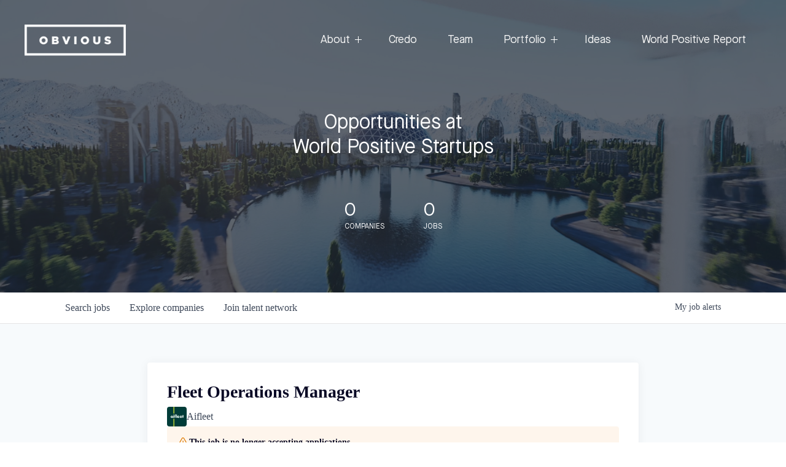

--- FILE ---
content_type: text/html; charset=utf-8
request_url: https://jobs.obvious.com/companies/aifleet-2/jobs/27347966-fleet-operations-manager
body_size: 39153
content:
<!DOCTYPE html><html lang="en"><head><link rel="shortcut icon" href="https://cdn.filepicker.io/api/file/wnon44HRSF261s127Jnb" data-next-head=""/><title data-next-head="">Fleet Operations Manager @ Aifleet | Obvious Ventures Portfolio Companies Job Board</title><meta name="description" property="og:description" content="Search job openings across the Obvious Ventures Portfolio Companies network." data-next-head=""/><meta charSet="utf-8" data-next-head=""/><meta name="viewport" content="initial-scale=1.0, width=device-width" data-next-head=""/><link rel="apple-touch-icon" sizes="180x180" href="https://cdn.filepicker.io/api/file/wnon44HRSF261s127Jnb" data-next-head=""/><link rel="icon" type="image/png" sizes="32x32" href="https://cdn.filepicker.io/api/file/wnon44HRSF261s127Jnb" data-next-head=""/><link rel="icon" type="image/png" sizes="16x16" href="https://cdn.filepicker.io/api/file/wnon44HRSF261s127Jnb" data-next-head=""/><link rel="shortcut icon" href="https://cdn.filepicker.io/api/file/wnon44HRSF261s127Jnb" data-next-head=""/><meta name="url" property="og:url" content="https://jobs.obvious.com" data-next-head=""/><meta name="type" property="og:type" content="website" data-next-head=""/><meta name="title" property="og:title" content="Obvious Ventures Portfolio Companies Job Board" data-next-head=""/><meta name="image" property="og:image" content="http://cdn.filestackcontent.com/JTYavLs8RkexWnO88lrz" data-next-head=""/><meta name="secure_url" property="og:image:secure_url" content="https://cdn.filestackcontent.com/JTYavLs8RkexWnO88lrz" data-next-head=""/><meta name="twitter:card" content="summary_large_image" data-next-head=""/><meta name="twitter:site" content="obviousvc" data-next-head=""/><meta name="twitter:image" content="https://cdn.filestackcontent.com/JTYavLs8RkexWnO88lrz" data-next-head=""/><meta name="twitter:title" content="Obvious Ventures Portfolio Companies Job Board" data-next-head=""/><meta name="twitter:description" content="Search job openings across the Obvious Ventures Portfolio Companies network." data-next-head=""/><meta name="twitter:creator" content="obviousvc" data-next-head=""/><meta name="google-site-verification" content="CQNnZQRH0dvJgCqWABp64ULhLI69C53ULhWdJemAW_w" data-next-head=""/><script>!function(){var analytics=window.analytics=window.analytics||[];if(!analytics.initialize)if(analytics.invoked)window.console&&console.error&&console.error("Segment snippet included twice.");else{analytics.invoked=!0;analytics.methods=["trackSubmit","trackClick","trackLink","trackForm","pageview","identify","reset","group","track","ready","alias","debug","page","once","off","on","addSourceMiddleware","addIntegrationMiddleware","setAnonymousId","addDestinationMiddleware"];analytics.factory=function(e){return function(){if(window.analytics.initialized)return window.analytics[e].apply(window.analytics,arguments);var i=Array.prototype.slice.call(arguments);i.unshift(e);analytics.push(i);return analytics}};for(var i=0;i<analytics.methods.length;i++){var key=analytics.methods[i];analytics[key]=analytics.factory(key)}analytics.load=function(key,i){var t=document.createElement("script");t.type="text/javascript";t.async=!0;t.src="https://an.getro.com/analytics.js/v1/" + key + "/analytics.min.js";var n=document.getElementsByTagName("script")[0];n.parentNode.insertBefore(t,n);analytics._loadOptions=i};analytics._writeKey="VKRqdgSBA3lFoZSlbeHbrzqQkLPBcP7W";;analytics.SNIPPET_VERSION="4.16.1";
analytics.load("VKRqdgSBA3lFoZSlbeHbrzqQkLPBcP7W");

}}();</script><link rel="stylesheet" href="https://cdn-customers.getro.com/obviousventures/style.react.css??v=e2e07cf66c16dd27219fe7ec4d3c7b7ec360d381"/><link rel="preload" href="https://cdn.getro.com/assets/_next/static/css/b1414ae24606c043.css" as="style"/><link rel="stylesheet" href="https://cdn.getro.com/assets/_next/static/css/b1414ae24606c043.css" data-n-g=""/><noscript data-n-css=""></noscript><script defer="" nomodule="" src="https://cdn.getro.com/assets/_next/static/chunks/polyfills-42372ed130431b0a.js"></script><script id="jquery" src="https://ajax.googleapis.com/ajax/libs/jquery/3.6.0/jquery.min.js" defer="" data-nscript="beforeInteractive"></script><script src="https://cdn.getro.com/assets/_next/static/chunks/webpack-ab58b860c16628b6.js" defer=""></script><script src="https://cdn.getro.com/assets/_next/static/chunks/framework-a008f048849dfc11.js" defer=""></script><script src="https://cdn.getro.com/assets/_next/static/chunks/main-4151966bb5b4038b.js" defer=""></script><script src="https://cdn.getro.com/assets/_next/static/chunks/pages/_app-52002506ec936253.js" defer=""></script><script src="https://cdn.getro.com/assets/_next/static/chunks/a86620fd-3b4606652f1c2476.js" defer=""></script><script src="https://cdn.getro.com/assets/_next/static/chunks/8230-afd6e299f7a6ae33.js" defer=""></script><script src="https://cdn.getro.com/assets/_next/static/chunks/4000-0acb5a82151cbee6.js" defer=""></script><script src="https://cdn.getro.com/assets/_next/static/chunks/9091-5cd776e8ee5ad3a3.js" defer=""></script><script src="https://cdn.getro.com/assets/_next/static/chunks/1637-66b68fc38bc6d10a.js" defer=""></script><script src="https://cdn.getro.com/assets/_next/static/chunks/3676-4975c339fc5bc499.js" defer=""></script><script src="https://cdn.getro.com/assets/_next/static/chunks/9358-87cc633cf780c23e.js" defer=""></script><script src="https://cdn.getro.com/assets/_next/static/chunks/9117-6f216abbf55ba8cd.js" defer=""></script><script src="https://cdn.getro.com/assets/_next/static/chunks/1446-b10012f4e22f3c87.js" defer=""></script><script src="https://cdn.getro.com/assets/_next/static/chunks/5355-7de2c819d8cad6ea.js" defer=""></script><script src="https://cdn.getro.com/assets/_next/static/chunks/9582-aa7f986fdb36f43c.js" defer=""></script><script src="https://cdn.getro.com/assets/_next/static/chunks/pages/companies/%5BcompanySlug%5D/jobs/%5BjobSlug%5D-76ab4cf3f421472f.js" defer=""></script><script src="https://cdn.getro.com/assets/_next/static/wVUNz74L36J38sTj2A9V4/_buildManifest.js" defer=""></script><script src="https://cdn.getro.com/assets/_next/static/wVUNz74L36J38sTj2A9V4/_ssgManifest.js" defer=""></script><meta name="sentry-trace" content="8d642dd6cc7836e21568b6a819f0dd81-560a72fe30109ee8-0"/><meta name="baggage" content="sentry-environment=production,sentry-release=08a5512cff5c0e51019517bf0630219b287ce933,sentry-public_key=99c84790fa184cf49c16c34cd7113f75,sentry-trace_id=8d642dd6cc7836e21568b6a819f0dd81,sentry-org_id=129958,sentry-sampled=false,sentry-sample_rand=0.2295428767597445,sentry-sample_rate=0.033"/><style data-styled="" data-styled-version="5.3.11">.gVRrUK{box-sizing:border-box;margin:0;min-width:0;font-family:-apple-system,BlinkMacSystemFont,'Segoe UI','Roboto','Oxygen','Ubuntu','Cantarell','Fira Sans','Droid Sans','Helvetica Neue','sans-serif';font-weight:400;font-style:normal;font-size:16px;color:#3F495A;}/*!sc*/
.fyPcag{box-sizing:border-box;margin:0;min-width:0;background-color:#F7FAFC;min-height:100vh;-webkit-flex-direction:column;-ms-flex-direction:column;flex-direction:column;-webkit-align-items:stretch;-webkit-box-align:stretch;-ms-flex-align:stretch;align-items:stretch;}/*!sc*/
.dKubqp{box-sizing:border-box;margin:0;min-width:0;}/*!sc*/
.elbZCm{box-sizing:border-box;margin:0;min-width:0;width:100%;}/*!sc*/
.dFKghv{box-sizing:border-box;margin:0;min-width:0;box-shadow:0 1px 0 0 #e5e5e5;-webkit-flex-direction:row;-ms-flex-direction:row;flex-direction:row;width:100%;background-color:#ffffff;}/*!sc*/
.byBMUo{box-sizing:border-box;margin:0;min-width:0;max-width:100%;width:100%;margin-left:auto;margin-right:auto;}/*!sc*/
@media screen and (min-width:40em){.byBMUo{width:100%;}}/*!sc*/
@media screen and (min-width:65em){.byBMUo{width:1100px;}}/*!sc*/
.hQFgTu{box-sizing:border-box;margin:0;min-width:0;color:#4900FF;position:relative;-webkit-text-decoration:none;text-decoration:none;-webkit-transition:all ease 0.3s;transition:all ease 0.3s;text-transform:capitalize;-webkit-order:0;-ms-flex-order:0;order:0;padding-left:16px;padding-right:16px;padding-top:16px;padding-bottom:16px;font-size:16px;color:#3F495A;display:-webkit-box;display:-webkit-flex;display:-ms-flexbox;display:flex;-webkit-align-items:baseline;-webkit-box-align:baseline;-ms-flex-align:baseline;align-items:baseline;}/*!sc*/
@media screen and (min-width:40em){.hQFgTu{text-transform:capitalize;}}/*!sc*/
@media screen and (min-width:65em){.hQFgTu{text-transform:unset;}}/*!sc*/
.hQFgTu span{display:none;}/*!sc*/
.hQFgTu::after{content:'';position:absolute;left:0;right:0;bottom:0;height:0.125rem;background-color:#4900FF;opacity:0;-webkit-transition:opacity 0.3s;transition:opacity 0.3s;}/*!sc*/
.hQFgTu:hover{color:#3F495A;}/*!sc*/
.hQFgTu:active{background-color:#F7FAFC;-webkit-transform:scale(.94);-ms-transform:scale(.94);transform:scale(.94);}/*!sc*/
.hQFgTu.active{font-weight:600;color:#090925;}/*!sc*/
.hQFgTu.active::after{opacity:1;}/*!sc*/
@media screen and (min-width:40em){.hQFgTu{padding-left:16px;padding-right:16px;}}/*!sc*/
.ekJmTQ{box-sizing:border-box;margin:0;min-width:0;display:none;}/*!sc*/
@media screen and (min-width:40em){.ekJmTQ{display:none;}}/*!sc*/
@media screen and (min-width:65em){.ekJmTQ{display:inline-block;}}/*!sc*/
.cyRTWj{box-sizing:border-box;margin:0;min-width:0;color:#4900FF;position:relative;-webkit-text-decoration:none;text-decoration:none;-webkit-transition:all ease 0.3s;transition:all ease 0.3s;text-transform:capitalize;-webkit-order:1;-ms-flex-order:1;order:1;padding-left:16px;padding-right:16px;padding-top:16px;padding-bottom:16px;font-size:16px;color:#3F495A;display:-webkit-box;display:-webkit-flex;display:-ms-flexbox;display:flex;-webkit-align-items:baseline;-webkit-box-align:baseline;-ms-flex-align:baseline;align-items:baseline;}/*!sc*/
@media screen and (min-width:40em){.cyRTWj{text-transform:capitalize;}}/*!sc*/
@media screen and (min-width:65em){.cyRTWj{text-transform:unset;}}/*!sc*/
.cyRTWj span{display:none;}/*!sc*/
.cyRTWj::after{content:'';position:absolute;left:0;right:0;bottom:0;height:0.125rem;background-color:#4900FF;opacity:0;-webkit-transition:opacity 0.3s;transition:opacity 0.3s;}/*!sc*/
.cyRTWj:hover{color:#3F495A;}/*!sc*/
.cyRTWj:active{background-color:#F7FAFC;-webkit-transform:scale(.94);-ms-transform:scale(.94);transform:scale(.94);}/*!sc*/
.cyRTWj.active{font-weight:600;color:#090925;}/*!sc*/
.cyRTWj.active::after{opacity:1;}/*!sc*/
@media screen and (min-width:40em){.cyRTWj{padding-left:16px;padding-right:16px;}}/*!sc*/
.kPzaxb{box-sizing:border-box;margin:0;min-width:0;color:#4900FF;position:relative;-webkit-text-decoration:none;text-decoration:none;-webkit-transition:all ease 0.3s;transition:all ease 0.3s;text-transform:unset;-webkit-order:2;-ms-flex-order:2;order:2;padding-left:16px;padding-right:16px;padding-top:16px;padding-bottom:16px;font-size:16px;color:#3F495A;display:-webkit-box;display:-webkit-flex;display:-ms-flexbox;display:flex;-webkit-align-items:center;-webkit-box-align:center;-ms-flex-align:center;align-items:center;}/*!sc*/
.kPzaxb span{display:none;}/*!sc*/
.kPzaxb::after{content:'';position:absolute;left:0;right:0;bottom:0;height:0.125rem;background-color:#4900FF;opacity:0;-webkit-transition:opacity 0.3s;transition:opacity 0.3s;}/*!sc*/
.kPzaxb:hover{color:#3F495A;}/*!sc*/
.kPzaxb:active{background-color:#F7FAFC;-webkit-transform:scale(.94);-ms-transform:scale(.94);transform:scale(.94);}/*!sc*/
.kPzaxb.active{font-weight:600;color:#090925;}/*!sc*/
.kPzaxb.active::after{opacity:1;}/*!sc*/
@media screen and (min-width:40em){.kPzaxb{padding-left:16px;padding-right:16px;}}/*!sc*/
.jQZwAb{box-sizing:border-box;margin:0;min-width:0;display:inline-block;}/*!sc*/
@media screen and (min-width:40em){.jQZwAb{display:inline-block;}}/*!sc*/
@media screen and (min-width:65em){.jQZwAb{display:none;}}/*!sc*/
.ioCEHO{box-sizing:border-box;margin:0;min-width:0;margin-left:auto;margin-right:16px;text-align:left;-webkit-flex-direction:column;-ms-flex-direction:column;flex-direction:column;-webkit-order:9999;-ms-flex-order:9999;order:9999;}/*!sc*/
@media screen and (min-width:40em){.ioCEHO{margin-right:16px;}}/*!sc*/
@media screen and (min-width:65em){.ioCEHO{margin-right:0;}}/*!sc*/
.iJaGyT{box-sizing:border-box;margin:0;min-width:0;position:relative;cursor:pointer;-webkit-transition:all ease 0.3s;transition:all ease 0.3s;border-radius:4px;font-size:16px;font-weight:500;display:-webkit-box;display:-webkit-flex;display:-ms-flexbox;display:flex;-webkit-tap-highlight-color:transparent;-webkit-align-items:center;-webkit-box-align:center;-ms-flex-align:center;align-items:center;font-family:-apple-system,BlinkMacSystemFont,'Segoe UI','Roboto','Oxygen','Ubuntu','Cantarell','Fira Sans','Droid Sans','Helvetica Neue','sans-serif';color:#3F495A;background-color:#FFFFFF;border-style:solid;border-color:#A3B1C2;border-width:1px;border:none;border-color:transparent;width:small;height:small;margin-top:8px;padding:8px 16px;padding-right:0;-webkit-align-self:center;-ms-flex-item-align:center;align-self:center;font-size:14px;}/*!sc*/
.iJaGyT:active{-webkit-transform:scale(.94);-ms-transform:scale(.94);transform:scale(.94);box-shadow:inset 0px 1.875px 1.875px rgba(0,0,0,0.12);}/*!sc*/
.iJaGyT:disabled{color:#A3B1C2;}/*!sc*/
.iJaGyT:hover{background-color:#F7FAFC;}/*!sc*/
.iJaGyT [role="progressbar"] > div > div{border-color:rgba(63,73,90,0.2);border-top-color:#090925;}/*!sc*/
@media screen and (min-width:40em){.iJaGyT{border-color:#A3B1C2;}}/*!sc*/
@media screen and (min-width:40em){.iJaGyT{padding-right:16px;}}/*!sc*/
.jUfIjB{box-sizing:border-box;margin:0;min-width:0;display:none;}/*!sc*/
@media screen and (min-width:40em){.jUfIjB{display:block;}}/*!sc*/
.iqghoL{box-sizing:border-box;margin:0;min-width:0;margin-left:auto !important;margin-right:auto !important;box-sizing:border-box;max-width:100%;position:static;z-index:1;margin-left:auto;margin-right:auto;width:100%;padding-top:0;padding-left:16px;padding-right:16px;padding-bottom:64px;}/*!sc*/
@media screen and (min-width:40em){.iqghoL{width:100%;}}/*!sc*/
@media screen and (min-width:65em){.iqghoL{width:1132px;}}/*!sc*/
.ebGWQq{box-sizing:border-box;margin:0;min-width:0;-webkit-box-pack:justify;-webkit-justify-content:space-between;-ms-flex-pack:justify;justify-content:space-between;margin-bottom:24px;-webkit-flex-direction:column;-ms-flex-direction:column;flex-direction:column;width:100%;}/*!sc*/
@media screen and (min-width:40em){.ebGWQq{-webkit-flex-direction:row;-ms-flex-direction:row;flex-direction:row;}}/*!sc*/
@media screen and (min-width:65em){.ebGWQq{-webkit-flex-direction:row;-ms-flex-direction:row;flex-direction:row;}}/*!sc*/
.dsHaKT{box-sizing:border-box;margin:0;min-width:0;gap:24px;-webkit-flex-direction:column;-ms-flex-direction:column;flex-direction:column;width:100%;}/*!sc*/
.iaKmHE{box-sizing:border-box;margin:0;min-width:0;font-size:28px;margin-bottom:8px;color:#090925;}/*!sc*/
.iKYCNv{box-sizing:border-box;margin:0;min-width:0;-webkit-column-gap:8px;column-gap:8px;cursor:pointer;-webkit-align-items:center;-webkit-box-align:center;-ms-flex-align:center;align-items:center;}/*!sc*/
.iKYCNv color{main:#3F495A;dark:#090925;subtle:#67738B;placeholder:#8797AB;link:#3F495A;link-accent:#4900FF;error:#D90218;}/*!sc*/
.hRzXmX{box-sizing:border-box;margin:0;min-width:0;width:32px;}/*!sc*/
.ijjZxr{box-sizing:border-box;margin:0;min-width:0;margin-bottom:16px;}/*!sc*/
.kGAAEy{box-sizing:border-box;margin:0;min-width:0;-webkit-flex-direction:column;-ms-flex-direction:column;flex-direction:column;gap:8px;}/*!sc*/
.dkjSzf{box-sizing:border-box;margin:0;min-width:0;font-weight:600;font-size:14px;color:#090925;}/*!sc*/
.eRlSKr{box-sizing:border-box;margin:0;min-width:0;color:#3F495A!important;font-weight:500;}/*!sc*/
.lhPfhV{box-sizing:border-box;margin:0;min-width:0;-webkit-column-gap:8px;column-gap:8px;-webkit-box-pack:justify;-webkit-justify-content:space-between;-ms-flex-pack:justify;justify-content:space-between;}/*!sc*/
.hQNFTd{box-sizing:border-box;margin:0;min-width:0;row-gap:8px;-webkit-flex-direction:column;-ms-flex-direction:column;flex-direction:column;}/*!sc*/
.fLzXDu{box-sizing:border-box;margin:0;min-width:0;font-size:14px;color:#67738B;}/*!sc*/
.crBMPy{box-sizing:border-box;margin:0;min-width:0;margin-top:40px;}/*!sc*/
.crBMPy li:not(:last-child){margin-bottom:8px;}/*!sc*/
.crBMPy p,.crBMPy span,.crBMPy div,.crBMPy li,.crBMPy ol,.crBMPy ul{color:#3F495A;font-size:16px!important;line-height:140%!important;margin:0 auto 16px;}/*!sc*/
.crBMPy h1,.crBMPy h2,.crBMPy h3,.crBMPy h4,.crBMPy h5,.crBMPy h6{color:#090925;}/*!sc*/
.crBMPy h4,.crBMPy h5,.crBMPy h6{font-size:16px;margin:0 auto 16px;}/*!sc*/
.crBMPy h1:not(:first-child){font-size:24px;margin:48px auto 16px;}/*!sc*/
.crBMPy h2:not(:first-child){font-size:20px;margin:32px auto 16px;}/*!sc*/
.crBMPy h3:not(:first-child){font-size:18px;margin:24px auto 16px;}/*!sc*/
.crBMPy ul{padding:0 0 0 32px;}/*!sc*/
.crBMPy a{color:#3F495A !important;}/*!sc*/
.iIGtVd{box-sizing:border-box;margin:0;min-width:0;max-width:600px;margin:0 auto;}/*!sc*/
.friAmK{box-sizing:border-box;margin:0;min-width:0;padding-bottom:40px;margin-top:40px;}/*!sc*/
.bOyPTM{box-sizing:border-box;margin:0;min-width:0;gap:40px;margin-top:40px;-webkit-align-items:center;-webkit-box-align:center;-ms-flex-align:center;align-items:center;-webkit-box-pack:justify;-webkit-justify-content:space-between;-ms-flex-pack:justify;justify-content:space-between;-webkit-flex-direction:column;-ms-flex-direction:column;flex-direction:column;}/*!sc*/
@media screen and (min-width:40em){.bOyPTM{-webkit-flex-direction:row;-ms-flex-direction:row;flex-direction:row;}}/*!sc*/
.kkTXM{box-sizing:border-box;margin:0;min-width:0;-webkit-text-decoration-line:underline;text-decoration-line:underline;cursor:pointer;display:block;text-align:center;color:#3F495A !important;font-size:14px;line-height:22px;}/*!sc*/
.fIUOoG{box-sizing:border-box;margin:0;min-width:0;justify-self:flex-end;margin-top:auto;-webkit-flex-direction:row;-ms-flex-direction:row;flex-direction:row;width:100%;background-color:transparent;padding-top:32px;padding-bottom:32px;}/*!sc*/
.Jizzq{box-sizing:border-box;margin:0;min-width:0;width:100%;margin-left:auto;margin-right:auto;-webkit-flex-direction:column;-ms-flex-direction:column;flex-direction:column;text-align:center;}/*!sc*/
@media screen and (min-width:40em){.Jizzq{width:1100px;}}/*!sc*/
.fONCsf{box-sizing:border-box;margin:0;min-width:0;color:#4900FF;-webkit-align-self:center;-ms-flex-item-align:center;align-self:center;margin-bottom:16px;color:#090925;width:120px;}/*!sc*/
.bfORaf{box-sizing:border-box;margin:0;min-width:0;color:currentColor;width:100%;height:auto;}/*!sc*/
.gkPOSa{box-sizing:border-box;margin:0;min-width:0;-webkit-flex-direction:row;-ms-flex-direction:row;flex-direction:row;-webkit-box-pack:center;-webkit-justify-content:center;-ms-flex-pack:center;justify-content:center;-webkit-flex-wrap:wrap;-ms-flex-wrap:wrap;flex-wrap:wrap;}/*!sc*/
.hDtUlk{box-sizing:border-box;margin:0;min-width:0;-webkit-appearance:none;-moz-appearance:none;appearance:none;display:inline-block;text-align:center;line-height:inherit;-webkit-text-decoration:none;text-decoration:none;font-size:inherit;padding-left:16px;padding-right:16px;padding-top:8px;padding-bottom:8px;color:#ffffff;background-color:#4900FF;border:none;border-radius:4px;padding-left:8px;padding-right:8px;font-size:16px;position:relative;z-index:2;cursor:pointer;-webkit-transition:all ease 0.3s;transition:all ease 0.3s;border-radius:4px;font-weight:500;display:-webkit-box;display:-webkit-flex;display:-ms-flexbox;display:flex;-webkit-tap-highlight-color:transparent;-webkit-align-items:center;-webkit-box-align:center;-ms-flex-align:center;align-items:center;font-family:-apple-system,BlinkMacSystemFont,'Segoe UI','Roboto','Oxygen','Ubuntu','Cantarell','Fira Sans','Droid Sans','Helvetica Neue','sans-serif';color:#3F495A;background-color:transparent;border-style:solid;border-color:#A3B1C2;border-width:1px;border:none;-webkit-box-pack:unset;-webkit-justify-content:unset;-ms-flex-pack:unset;justify-content:unset;-webkit-text-decoration:none;text-decoration:none;white-space:nowrap;margin-right:16px;padding:0;color:#67738B;padding-top:4px;padding-bottom:4px;font-size:12px;}/*!sc*/
.hDtUlk:active{-webkit-transform:scale(.94);-ms-transform:scale(.94);transform:scale(.94);box-shadow:inset 0px 1.875px 1.875px rgba(0,0,0,0.12);}/*!sc*/
.hDtUlk:disabled{color:#A3B1C2;}/*!sc*/
.hDtUlk:hover{-webkit-text-decoration:underline;text-decoration:underline;}/*!sc*/
.hDtUlk [role="progressbar"] > div > div{border-color:rgba(63,73,90,0.2);border-top-color:#090925;}/*!sc*/
data-styled.g1[id="sc-aXZVg"]{content:"gVRrUK,fyPcag,dKubqp,elbZCm,dFKghv,byBMUo,hQFgTu,ekJmTQ,cyRTWj,kPzaxb,jQZwAb,ioCEHO,iJaGyT,jUfIjB,iqghoL,ebGWQq,dsHaKT,iaKmHE,iKYCNv,hRzXmX,ijjZxr,kGAAEy,dkjSzf,eRlSKr,lhPfhV,hQNFTd,fLzXDu,crBMPy,iIGtVd,friAmK,bOyPTM,kkTXM,fIUOoG,Jizzq,fONCsf,bfORaf,gkPOSa,hDtUlk,"}/*!sc*/
.fteAEG{display:-webkit-box;display:-webkit-flex;display:-ms-flexbox;display:flex;}/*!sc*/
data-styled.g2[id="sc-gEvEer"]{content:"fteAEG,"}/*!sc*/
.flWBVF{box-sizing:border-box;margin:0;min-width:0;container-type:inline-size;container-name:hero;}/*!sc*/
.fFCyIL{box-sizing:border-box;margin:0;min-width:0;position:relative;background-size:cover;background-position:center center;text-align:center;padding-top:32px;padding-bottom:32px;color:#ffffff;}/*!sc*/
@media (min-width:480px){.fFCyIL{padding:calc(10 * 0.5rem) 0;}}/*!sc*/
.fFCyIL::before{content:'';position:absolute;left:0;right:0;top:0;bottom:0;background-color:rgba(27,36,50,0.7);z-index:2;}/*!sc*/
.iFoJuC{box-sizing:border-box;margin:0;min-width:0;object-fit:cover;width:100%;height:100%;position:absolute;left:0;top:0;}/*!sc*/
.cmDbPT{box-sizing:border-box;margin:0;min-width:0;margin-left:auto !important;margin-right:auto !important;box-sizing:border-box;max-width:100%;position:relative;z-index:3;margin-left:auto;margin-right:auto;width:100%;padding-top:0;padding-left:16px;padding-right:16px;}/*!sc*/
@media screen and (min-width:40em){.cmDbPT{width:100%;}}/*!sc*/
@media screen and (min-width:65em){.cmDbPT{width:1132px;}}/*!sc*/
.bsENgY{box-sizing:border-box;margin:0;min-width:0;max-width:900px;position:relative;text-align:center;font-size:18px;font-weight:500;font-family:inherit;margin-left:auto;margin-right:auto;margin-top:0;margin-bottom:0;color:inherit;}/*!sc*/
@media screen and (min-width:40em){.bsENgY{font-size:32px;}}/*!sc*/
.fmUVIp{box-sizing:border-box;margin:0;min-width:0;-webkit-box-pack:center;-webkit-justify-content:center;-ms-flex-pack:center;justify-content:center;-webkit-align-items:center;-webkit-box-align:center;-ms-flex-align:center;align-items:center;}/*!sc*/
.fmUVIp:not(:first-child){margin-top:32px;}/*!sc*/
@media screen and (min-width:40em){.fmUVIp:not(:first-child){margin-top:64px;}}/*!sc*/
@media screen and (min-width:65em){.fmUVIp:not(:first-child){margin-top:64px;}}/*!sc*/
.HtwpK{box-sizing:border-box;margin:0;min-width:0;max-width:300px;}/*!sc*/
.eOOXFH{box-sizing:border-box;margin:0;min-width:0;-webkit-box-pack:space-around;-webkit-justify-content:space-around;-ms-flex-pack:space-around;justify-content:space-around;margin-top:0;}/*!sc*/
.fbDqWI{box-sizing:border-box;margin:0;min-width:0;padding-right:64px;}/*!sc*/
.izkFvz{box-sizing:border-box;margin:0;min-width:0;-webkit-flex-direction:column;-ms-flex-direction:column;flex-direction:column;text-align:left;padding-right:64px;}/*!sc*/
.jZIqdX{box-sizing:border-box;margin:0;min-width:0;font-size:20px;font-weight:500;}/*!sc*/
@media screen and (min-width:40em){.jZIqdX{font-size:30px;}}/*!sc*/
.erBpup{box-sizing:border-box;margin:0;min-width:0;text-transform:uppercase;font-size:12px;}/*!sc*/
.gwmNXr{box-sizing:border-box;margin:0;min-width:0;}/*!sc*/
.mcBfM{box-sizing:border-box;margin:0;min-width:0;-webkit-flex-direction:column;-ms-flex-direction:column;flex-direction:column;text-align:left;}/*!sc*/
.eBWkFz{box-sizing:border-box;margin:0;min-width:0;padding:32px;box-shadow:0px 1px 2px 0px rgba(27,36,50,0.04),0px 1px 16px 0px rgba(27,36,50,0.06);border-radius:4px;background-color:#FFFFFF;margin-left:auto;margin-right:auto;width:100%;-webkit-flex-direction:column;-ms-flex-direction:column;flex-direction:column;padding-left:16px;padding-right:16px;margin-top:64px;max-width:800px;margin-left:auto;margin-right:auto;}/*!sc*/
@media screen and (min-width:40em){.eBWkFz{padding-left:32px;padding-right:32px;}}/*!sc*/
.jBogQf{box-sizing:border-box;margin:0;min-width:0;position:relative;width:100%;-webkit-align-items:start;-webkit-box-align:start;-ms-flex-align:start;align-items:start;}/*!sc*/
.ddKpAl{box-sizing:border-box;margin:0;min-width:0;-webkit-flex:1 1;-ms-flex:1 1;flex:1 1;}/*!sc*/
.VWXkL{box-sizing:border-box;margin:0;min-width:0;position:relative;font-weight:500;color:#3F495A;height:100%;width:100%;border-radius:4px;}/*!sc*/
.cVYRew{box-sizing:border-box;margin:0;min-width:0;max-width:100%;height:auto;border-radius:4px;overflow:hidden;object-fit:contain;width:100%;height:100%;}/*!sc*/
.hPknKP{box-sizing:border-box;margin:0;min-width:0;background-color:#FEF5EC;text-align:left;-webkit-align-items:flex-start;-webkit-box-align:flex-start;-ms-flex-align:flex-start;align-items:flex-start;-webkit-flex:0 0 auto;-ms-flex:0 0 auto;flex:0 0 auto;padding:16px;border-radius:4px;line-height:1.4;gap:16px;}/*!sc*/
.jDfdPi{box-sizing:border-box;margin:0;min-width:0;height:20px;width:20px;}/*!sc*/
.kgAlEH{box-sizing:border-box;margin:0;min-width:0;color:#DE7B02;-webkit-align-items:center;-webkit-box-align:center;-ms-flex-align:center;align-items:center;-webkit-flex:0 0 auto;-ms-flex:0 0 auto;flex:0 0 auto;}/*!sc*/
.cYMjnh{box-sizing:border-box;margin:0;min-width:0;font-weight:500;font-size:14px;color:#3F495A;}/*!sc*/
.exMvxQ{box-sizing:border-box;margin:0;min-width:0;-webkit-text-decoration:none;text-decoration:none;color:currentColor;width:100%;height:auto;}/*!sc*/
data-styled.g3[id="sc-eqUAAy"]{content:"flWBVF,fFCyIL,iFoJuC,cmDbPT,bsENgY,fmUVIp,HtwpK,eOOXFH,fbDqWI,izkFvz,jZIqdX,erBpup,gwmNXr,mcBfM,eBWkFz,jBogQf,ddKpAl,VWXkL,cVYRew,hPknKP,jDfdPi,kgAlEH,cYMjnh,exMvxQ,"}/*!sc*/
.gQycbC{display:-webkit-box;display:-webkit-flex;display:-ms-flexbox;display:flex;}/*!sc*/
data-styled.g4[id="sc-fqkvVR"]{content:"gQycbC,"}/*!sc*/
</style></head><body id="main-wrapper" class="custom-design-obviousventures"><div id="root"></div><div id="__next"><div class="sc-aXZVg gVRrUK"><div class="" style="position:fixed;top:0;left:0;height:2px;background:transparent;z-index:99999999999;width:100%"><div class="" style="height:100%;background:#4900FF;transition:all 500ms ease;width:0%"><div style="box-shadow:0 0 10px #4900FF, 0 0 10px #4900FF;width:5%;opacity:1;position:absolute;height:100%;transition:all 500ms ease;transform:rotate(3deg) translate(0px, -4px);left:-10rem"></div></div></div><div id="wlc-main" class="sc-aXZVg sc-gEvEer fyPcag fteAEG network-container"><div data-testid="custom-header" id="obviousventures-custom-header" class="sc-aXZVg dKubqp obviousventures-custom-part"><div class="cd_wrapper">
  <body
    data-gr-c-s-loaded="true"
    cz-shortcut-listen="true"
    style="overflow: hidden; height: 100%"
    class="fp-viewing-0"
  >
    <noscript id="gatsby-noscript"
      >This app works best with JavaScript enabled.</noscript
    >
    <div id="___gatsby">
      <div
        style="outline: none"
        tabindex="-1"
        role="group"
        id="gatsby-focus-wrapper"
      >
        <div class="tl-edges">
          <div
            class="tl-wrapper tl-wrapper--mount tl-wrapper-status--entered"
            style="z-index: 1; opacity: 1"
          >
            <nav class="u-hideOnMobile css-wlz187" style="z-index: 100">
              <div class="nav">
                <div
                  class="nav_overlay-wrapper"
                  style="
                    width: 100%;
                    position: relative;
                    transform: translateY(30px) translateZ(0);
                  "
                >
                  <div
                    class="nav_overlay"
                    style="
                      width: 100%;
                      height: calc(100% + 60px);
                      background: white;
                      position: absolute;
                      transform-origin: 0 0;
                      top: -60px;
                      opacity: 0;
                      transform: none;
                    "
                  ></div>
                  <div class="css-do2uhr">
                    <div class="css-vurnku">
                      <a
                        aria-current="page"
                        class="css-mwusah"
                        href="https://obvious.com/"
                      >
                        <div class="css-y95ndp nav_logo">
                          <img
                            src="https://cdn-customers.getro.com/obviousventures/images/white.png"
                            alt="logo"
                            class="css-1no5hfi"
                          />
                        </div>
                      </a>
                    </div>
                    <div class="css-vurnku">
                      <div class="css-4cffwv">
                        <div class="css-1s69iwy nav_folder">
                          <a
                            class="css-114qts"
                            href="https://obvious.com/#about"
                            >About<div class="hoverButton">
                              <span></span>
                              <span></span>
                            </div>
                          </a>
                          <div class="childLinkColumn">
                            <div class="childLinkWrapper">
                              <a
                                class="childLink css-17lq1z3"
                                href="https://obvious.com/about/planetary-health/"
                                >Planetary Health</a
                              >
                            </div>
                            <div class="childLinkWrapper">
                              <a
                                class="childLink css-17lq1z3"
                                href="https://obvious.com/about/human-health/"
                                >Human Health</a
                              >
                            </div>
                            <div class="childLinkWrapper">
                              <a
                                class="childLink css-17lq1z3"
                                href="https://obvious.com/about/economic-health/"
                                >Economic Health</a
                              >
                            </div>
                          </div>
                        </div>
                        <div class="css-1k4vi70 nav_link">
                          <a class="css-l7rrtf" href="https://obvious.com/credo"
                            >Credo</a
                          >
                        </div>
                        <div class="css-1k4vi70 nav_link">
                          <a class="css-l7rrtf" href="https://obvious.com/team"
                            >Team</a
                          >
                        </div>
                        <div class="css-1s69iwy nav_folder">
                          <a
                            class="css-114qts"
                            href="https://obvious.com/portfolio"
                            >Portfolio<div class="hoverButton">
                              <span></span>
                              <span></span>
                            </div>
                          </a>
                          <div class="childLinkColumn">
                            <div class="childLinkWrapper">
                              <a
                                class="childLink css-17lq1z3"
                                href="https://obvious.com/portfolio/?filter=planetary-health"
                                >Planetary Health</a
                              >
                            </div>
                            <div class="childLinkWrapper">
                              <a
                                class="childLink css-17lq1z3"
                                href="https://obvious.com/portfolio/?filter=human-health"
                                >Human Health</a
                              >
                            </div>
                            <div class="childLinkWrapper">
                              <a
                                class="childLink css-17lq1z3"
                                href="https://obvious.com/portfolio/?filter=economic-health"
                                >Economic Health</a
                              >
                            </div>
                          </div>
                        </div>
                        <div class="css-1k4vi70 nav_link">
                          <a class="css-l7rrtf" href="https://obvious.com/ideas"
                            >Ideas</a
                          >
                        </div>
                        <div class="css-1k4vi70 nav_link">
                          <a class="css-l7rrtf" href="https://obvious.com/wpr/"
                            >World Positive Report</a
                          >
                        </div>
                      </div>
                    </div>
                  </div>
                </div>
              </div>
            </nav>
            <nav class="u-hideOnDesktop css-wlz187" style="z-index: 100">
              <div class="nav">
                <div
                  class="nav_overlay-wrapper"
                  style="
                    width: 100%;
                    position: relative;
                    transform: translateY(30px) translateZ(0);
                  "
                >
                  <div
                    class="nav_overlay"
                    style="
                      width: 100%;
                      height: calc(100% + 60px);
                      background: white;
                      position: absolute;
                      transform-origin: 0 0;
                      top: -60px;
                      opacity: 0;
                      transform: none;
                    "
                  ></div>
                  <div class="css-do2uhr">
                    <div class="css-vurnku">
                      <a
                        aria-current="page"
                        class="css-mwusah"
                        href="https://obvious.com/"
                      >
                        <div class="css-y95ndp nav_logo">
                          <img
                            src="[data-uri]"
                            alt="logo"
                            class="css-1no5hfi"
                          />
                        </div>
                      </a>
                    </div>
                    <div class="css-vurnku">
                      <div class="css-4cffwv">
                        <div class="css-1s69iwy">
                          <a
                            class="css-114qts"
                            href="https://obvious.com/#about"
                            >About<div class="hoverButton">
                              <span></span>
                              <span></span>
                            </div>
                          </a>
                          <div class="childLinkColumn"></div>
                        </div>
                        <div class="css-1k4vi70 nav_link">
                          <a class="css-l7rrtf" href="https://obvious.com/credo"
                            >Credo</a
                          >
                        </div>
                        <div class="css-1k4vi70 nav_link">
                          <a class="css-l7rrtf" href="https://obvious.com/team"
                            >Team</a
                          >
                        </div>
                        <div class="css-1s69iwy nav_folder">
                          <a
                            class="css-114qts"
                            href="https://obvious.com/portfolio"
                            >Portfolio<div class="hoverButton">
                              <span></span>
                              <span></span>
                            </div>
                          </a>
                          <div class="childLinkColumn"></div>
                        </div>
                        <div class="css-1k4vi70 nav_link">
                          <a class="css-l7rrtf" href="/ideas">Ideas</a>
                        </div>
                      </div>
                    </div>
                  </div>
                </div>
              </div>
            </nav>
          </div>
        </div>
      </div>
    </div>
  </body>
</div>

</div><div width="1" class="sc-aXZVg elbZCm"><div class="sc-eqUAAy flWBVF job-board-hero"><div data-testid="default-hero" color="white" class="sc-eqUAAy fFCyIL network-hero"><img alt="hero" sx="[object Object]" loading="lazy" decoding="async" data-nimg="fill" class="sc-eqUAAy iFoJuC" style="position:absolute;height:100%;width:100%;left:0;top:0;right:0;bottom:0;color:transparent" src="https://cdn.filepicker.io/api/file/fbeoTbmTS8isj8AehAla"/><div width="1,1,1132px" class="sc-eqUAAy cmDbPT container custom-design-obviousventures" data-testid="container"><h2 class="sc-eqUAAy bsENgY job-tagline" data-testid="tagline" font-size="3,32px" font-weight="medium" font-family="inherit" color="inherit">Opportunities at <br>World Positive Startups</h2><div class="sc-eqUAAy sc-fqkvVR fmUVIp gQycbC network-intro" data-testid="network-info"><div class="sc-eqUAAy HtwpK info"><div data-testid="number-wrapper" class="sc-eqUAAy sc-fqkvVR eOOXFH gQycbC stats job-number-wrapper"><div class="sc-eqUAAy sc-fqkvVR izkFvz gQycbC sc-eqUAAy fbDqWI job-org-count" data-testid="org-count"><div font-size="4,30px" font-weight="medium" class="sc-eqUAAy jZIqdX number"></div><div font-size="0" class="sc-eqUAAy erBpup text">companies</div></div><div class="sc-eqUAAy sc-fqkvVR mcBfM gQycbC sc-eqUAAy gwmNXr" data-testid="job-count"><div font-size="4,30px" font-weight="medium" class="sc-eqUAAy jZIqdX number"></div><div font-size="0" class="sc-eqUAAy erBpup text">Jobs</div></div></div></div></div></div></div></div><div id="content"><div data-testid="navbar" width="1" class="sc-aXZVg sc-gEvEer dFKghv fteAEG"><div width="1,1,1100px" class="sc-aXZVg sc-gEvEer byBMUo fteAEG"><a href="/jobs" class="sc-aXZVg hQFgTu theme_only " font-size="2" color="text.main" display="flex"><div display="none,none,inline-block" class="sc-aXZVg ekJmTQ">Search </div>jobs</a><a href="/companies" class="sc-aXZVg cyRTWj theme_only " font-size="2" color="text.main" display="flex"><div display="none,none,inline-block" class="sc-aXZVg ekJmTQ">Explore </div>companies</a><a href="/talent-network" class="sc-aXZVg kPzaxb theme_only " font-size="2" color="text.main" display="flex"><div display="none,none,inline-block" class="sc-aXZVg ekJmTQ">Join talent network</div><div display="inline-block,inline-block,none" class="sc-aXZVg jQZwAb">Talent</div></a><div order="9999" class="sc-aXZVg sc-gEvEer ioCEHO fteAEG"><div class="sc-aXZVg sc-gEvEer iJaGyT fteAEG theme_only" data-testid="my-job-alerts-button" font-size="14px">My <span class="sc-aXZVg jUfIjB">job </span>alerts</div></div></div></div><div width="1,1,1132px" data-testid="container" class="sc-aXZVg iqghoL"><script data-testid="job-ldjson" type="application/ld+json" async="">{"@context":"https://schema.org/","@type":"JobPosting","title":"Fleet Operations Manager","description":"<p>aifleet is a tech-driven trucking company delivering more of what matters. Powered by our proprietary ai technology, we’re able to generate more revenue per truck than legacy carriers and share that benefit with our hard-working drivers. Combining the reliability and professionalism our shippers demand with the safety and sustainability our industry needs, we’re writing a new roadmap - where we go further, do more, and drive the future together. </p><p>With a <a href=\"https://www.builtinaustin.com/2021/12/08/aifleet-trucking-raises-21m-series-a-hiring\" target=\"_blank\" rel=\"nofollow\">$21M Series A </a>in late 2021 and nearly 4x revenue growth since then, aifleet is at an inflection point. We have demonstrated proof of concept and are ready to <strong>humanize trucking</strong>. We’d love for you to join our team during this next phase of growth.</p><h3><strong>About the Role</strong></h3><p>The Fleet Operations role is our key point of contact with truckers, the core of our business and what drives our revenue. You will be responsible for ensuring all truck drivers are optimizing revenue while feeling supported - we’re obsessed with driver experience, and this role is our front line. The ideal candidate will possess deep compassion and customer service skills, while being able to problem-solve in a fast-paced, high-pressure environment. This role is a unique opportunity to gain a wide range of invaluable skills while working at a high performing and uniquely purposeful startup.</p><h3><strong>A Typical Day</strong></h3><ul> <li>Arrive at the office by 7:30 am to ensure your drivers are driving on schedule</li> <li>Audit fleet compliance and escalate any issues to your fleet management team</li> <li>Use our proprietary toolset to maximize revenue per truck by planning routes that make the business profit, but also meet our driver’s needs</li> <li>Monitor the status of your fleet throughout the day, keeping internal and external stakeholders up to date; this means managing broker negotiations, driver expectations, coordination with shippers and receivers, etc. </li> <li>Ensure all tasks are completed in a timely manner (e.g., shipping documents, compliance tickets, maintenance tickets, etc.)</li> </ul><h3><strong>Who (we think) You Are</strong></h3><p>While roles and priorities continue to evolve, we think you will need the following qualifications. If you feel you could drive impact in this role and do not meet some of the criteria, please do not hesitate to apply. </p><ul> <li>Experience in the trucking industry highly preferred</li> <li>Experience or capability in customer service, demonstrating strong communication and an ability to provide clear guidance and direction, especially over the phone</li> <li>Ability to problem solve on the fly, updating the plan based on new information and circumstance </li> <li>Ability to multitask and prioritize in a high-pressure and fast-paced environment</li> </ul><h3><strong>Benefits + Perks</strong></h3><p>All full-time employees are eligible for the following:</p><ul> <li>A once in a career opportunity for personal and professional fulfillment with a fast-paced, high-growth, and truly mission driven team</li> <li>An opportunity to transform the lives of truck drivers across the country, and to help build a model that proves that business success and compassion are not mutually exclusive </li> <li>A competitive compensation package, including salary, spot bonus, and stock options</li> <li>Lunches in the office 👏</li> <li>Medical // Dental // Vision // Life // AD&amp;D insurance</li> <li>Paid parental leave </li> <li>Team events</li> </ul><p>aifleet is an equal opportunity employer and we value diversity. We are committed to finding talent that is not determined on the basis of race, religion, color, national origin, gender, sexual orientation, age, marital status, veteran status, disability status, or any other characteristic protected by law.</p>","datePosted":"2023-06-30T12:52:15.329Z","validThrough":"2025-01-29","employmentType":[],"hiringOrganization":{"@type":"Organization","name":"Aifleet","description":"Aifleet is the first full-stack tech-enabled trucking company rebuilding trucking from the ground up. Our ai technology allows us to utilize our assets ~50% more efficiently than industry average, while providing our drivers with a better lifestyle. This means:\n\na) our drivers can earn higher wages, and\nb) our customers can start their freight decarbonization by shipping more with less\nc) the trucking industry can solve the driver shortage problem by utilizing existing drivers more efficiently\n\njoin us in building the only trucking company seeking to reinvent freight delivery to benefit truck drivers, shippers, the planet, and our economy. Follow the fleet!","numberOfEmployees":79,"address":[{"address":{"@type":"PostalAddress","addressLocality":"Austin, TX, USA"}},{"address":{"@type":"PostalAddress","addressLocality":"West University, Austin, TX, USA"}}],"sameAs":"https://aifleet.com","url":"https://aifleet.com","logo":"https://cdn.getro.com/companies/6fec7217-67bf-52ce-ad3c-a5127fffb87f-1749357825","keywords":"Logistics and Supply Chain"},"jobLocation":{"@type":"Place","address":{"@type":"PostalAddress","addressLocality":"Austin, TX, USA"}},"baseSalary":{"@type":"MonetaryAmount","currency":null,"value":{"@type":"QuantitativeValue","minValue":null,"maxValue":null,"unitText":"PERIOD_NOT_DEFINED"}}}</script><div width="100%" data-testid="edit-box" class="sc-eqUAAy eBWkFz"><div data-testid="content" width="1" class="sc-eqUAAy sc-fqkvVR jBogQf gQycbC"><div class="sc-eqUAAy ddKpAl"><div width="100%" class="sc-aXZVg sc-gEvEer ebGWQq fteAEG"><div width="100%" class="sc-aXZVg sc-gEvEer dsHaKT fteAEG"><div width="100%" class="sc-aXZVg elbZCm"><h2 font-size="28px" color="text.dark" class="sc-aXZVg iaKmHE">Fleet Operations Manager</h2><div color="text" class="sc-aXZVg sc-gEvEer iKYCNv fteAEG"><div width="32" class="sc-aXZVg hRzXmX"><div data-testid="profile-picture" class="sc-eqUAAy sc-fqkvVR VWXkL gQycbC"><img data-testid="image" src="https://cdn.getro.com/companies/6fec7217-67bf-52ce-ad3c-a5127fffb87f-1749357825" alt="Aifleet" class="sc-eqUAAy cVYRew"/></div></div><p class="sc-aXZVg dKubqp">Aifleet</p></div></div><div class="sc-aXZVg ijjZxr"><div class="sc-eqUAAy sc-fqkvVR hPknKP gQycbC"><div color="warning" class="sc-eqUAAy sc-fqkvVR kgAlEH gQycbC"><svg xmlns="http://www.w3.org/2000/svg" width="20px" height="20px" viewBox="0 0 24 24" fill="none" stroke="currentColor" stroke-width="1.5" stroke-linecap="round" stroke-linejoin="round" class="sc-eqUAAy jDfdPi sc-eqUAAy jDfdPi" aria-hidden="true" data-testid="icon-warning"><path d="m21.73 18-8-14a2 2 0 0 0-3.48 0l-8 14A2 2 0 0 0 4 21h16a2 2 0 0 0 1.73-3Z"></path><line x1="12" x2="12" y1="9" y2="13"></line><line x1="12" x2="12.01" y1="17" y2="17"></line></svg></div><div color="text.main" class="sc-eqUAAy cYMjnh"><div class="sc-aXZVg sc-gEvEer kGAAEy fteAEG"><P font-weight="600" font-size="14px" color="text.dark" class="sc-aXZVg dkjSzf">This job is no longer accepting applications</P><a href="/companies/aifleet-2-42d9af6a-6957-4736-a056-825c2819333a#content" class="sc-aXZVg eRlSKr">See open jobs at <!-- -->Aifleet<!-- -->.</a><a href="/jobs?q=Fleet%20Operations%20Manager" class="sc-aXZVg eRlSKr">See open jobs similar to &quot;<!-- -->Fleet Operations Manager<!-- -->&quot; <!-- -->Obvious Ventures Portfolio Companies<!-- -->.</a></div></div></div></div><div class="sc-aXZVg sc-gEvEer lhPfhV fteAEG"><div class="sc-aXZVg sc-gEvEer hQNFTd fteAEG"><div class="sc-aXZVg dKubqp">Operations<!-- --> <!-- --> </div><div class="sc-aXZVg dKubqp">Austin, TX, USA</div><div font-size="14px" color="text.subtle" class="sc-aXZVg fLzXDu">Posted<!-- --> <!-- -->6+ months ago</div></div></div></div></div><div class="sc-aXZVg crBMPy"><div data-testid="careerPage"><p>aifleet is a tech-driven trucking company delivering more of what matters. Powered by our proprietary ai technology, we’re able to generate more revenue per truck than legacy carriers and share that benefit with our hard-working drivers. Combining the reliability and professionalism our shippers demand with the safety and sustainability our industry needs, we’re writing a new roadmap - where we go further, do more, and drive the future together. </p><p>With a <a href="https://www.builtinaustin.com/2021/12/08/aifleet-trucking-raises-21m-series-a-hiring" rel="nofollow">$21M Series A </a>in late 2021 and nearly 4x revenue growth since then, aifleet is at an inflection point. We have demonstrated proof of concept and are ready to <strong>humanize trucking</strong>. We’d love for you to join our team during this next phase of growth.</p><h3><strong>About the Role</strong></h3><p>The Fleet Operations role is our key point of contact with truckers, the core of our business and what drives our revenue. You will be responsible for ensuring all truck drivers are optimizing revenue while feeling supported - we’re obsessed with driver experience, and this role is our front line. The ideal candidate will possess deep compassion and customer service skills, while being able to problem-solve in a fast-paced, high-pressure environment. This role is a unique opportunity to gain a wide range of invaluable skills while working at a high performing and uniquely purposeful startup.</p><h3><strong>A Typical Day</strong></h3><ul> <li>Arrive at the office by 7:30 am to ensure your drivers are driving on schedule</li> <li>Audit fleet compliance and escalate any issues to your fleet management team</li> <li>Use our proprietary toolset to maximize revenue per truck by planning routes that make the business profit, but also meet our driver’s needs</li> <li>Monitor the status of your fleet throughout the day, keeping internal and external stakeholders up to date; this means managing broker negotiations, driver expectations, coordination with shippers and receivers, etc. </li> <li>Ensure all tasks are completed in a timely manner (e.g., shipping documents, compliance tickets, maintenance tickets, etc.)</li> </ul><h3><strong>Who (we think) You Are</strong></h3><p>While roles and priorities continue to evolve, we think you will need the following qualifications. If you feel you could drive impact in this role and do not meet some of the criteria, please do not hesitate to apply. </p><ul> <li>Experience in the trucking industry highly preferred</li> <li>Experience or capability in customer service, demonstrating strong communication and an ability to provide clear guidance and direction, especially over the phone</li> <li>Ability to problem solve on the fly, updating the plan based on new information and circumstance </li> <li>Ability to multitask and prioritize in a high-pressure and fast-paced environment</li> </ul><h3><strong>Benefits + Perks</strong></h3><p>All full-time employees are eligible for the following:</p><ul> <li>A once in a career opportunity for personal and professional fulfillment with a fast-paced, high-growth, and truly mission driven team</li> <li>An opportunity to transform the lives of truck drivers across the country, and to help build a model that proves that business success and compassion are not mutually exclusive </li> <li>A competitive compensation package, including salary, spot bonus, and stock options</li> <li>Lunches in the office 👏</li> <li>Medical // Dental // Vision // Life // AD&amp;D insurance</li> <li>Paid parental leave </li> <li>Team events</li> </ul><p>aifleet is an equal opportunity employer and we value diversity. We are committed to finding talent that is not determined on the basis of race, religion, color, national origin, gender, sexual orientation, age, marital status, veteran status, disability status, or any other characteristic protected by law.</p></div></div><div class="sc-aXZVg iIGtVd"><div class="sc-aXZVg friAmK"><div class="sc-eqUAAy sc-fqkvVR hPknKP gQycbC"><div color="warning" class="sc-eqUAAy sc-fqkvVR kgAlEH gQycbC"><svg xmlns="http://www.w3.org/2000/svg" width="20px" height="20px" viewBox="0 0 24 24" fill="none" stroke="currentColor" stroke-width="1.5" stroke-linecap="round" stroke-linejoin="round" class="sc-eqUAAy jDfdPi sc-eqUAAy jDfdPi" aria-hidden="true" data-testid="icon-warning"><path d="m21.73 18-8-14a2 2 0 0 0-3.48 0l-8 14A2 2 0 0 0 4 21h16a2 2 0 0 0 1.73-3Z"></path><line x1="12" x2="12" y1="9" y2="13"></line><line x1="12" x2="12.01" y1="17" y2="17"></line></svg></div><div color="text.main" class="sc-eqUAAy cYMjnh"><div class="sc-aXZVg sc-gEvEer kGAAEy fteAEG"><P font-weight="600" font-size="14px" color="text.dark" class="sc-aXZVg dkjSzf">This job is no longer accepting applications</P><a href="/companies/aifleet-2-42d9af6a-6957-4736-a056-825c2819333a#content" class="sc-aXZVg eRlSKr">See open jobs at <!-- -->Aifleet<!-- -->.</a><a href="/jobs?q=Fleet%20Operations%20Manager" class="sc-aXZVg eRlSKr">See open jobs similar to &quot;<!-- -->Fleet Operations Manager<!-- -->&quot; <!-- -->Obvious Ventures Portfolio Companies<!-- -->.</a></div></div></div></div><div class="sc-aXZVg sc-gEvEer bOyPTM fteAEG"><a color="#3F495A !important" font-size="14px" href="/companies/aifleet-2-42d9af6a-6957-4736-a056-825c2819333a#content" class="sc-aXZVg kkTXM">See more open positions at <!-- -->Aifleet</a></div></div></div></div></div><div data-rht-toaster="" style="position:fixed;z-index:9999;top:16px;left:16px;right:16px;bottom:16px;pointer-events:none"></div></div></div></div><div class="sc-aXZVg sc-gEvEer fIUOoG fteAEG powered-by-footer" data-testid="site-footer" width="1"><div width="1,1100px" class="sc-aXZVg sc-gEvEer Jizzq fteAEG"><a class="sc-aXZVg fONCsf theme_only" href="https://www.getro.com/getro-jobs" target="_blank" data-testid="footer-getro-logo" color="text.dark" width="120px" aria-label="Powered by Getro.com"><div color="currentColor" width="100%" height="auto" class="sc-eqUAAy exMvxQ sc-aXZVg bfORaf"><svg fill="currentColor" viewBox="0 0 196 59" xmlns="http://www.w3.org/2000/svg" style="display:block"><path class="Logo__powered-by" fill="#7C899C" d="M.6 12h1.296V7.568h2.72c1.968 0 3.424-1.392 3.424-3.408C8.04 2.128 6.648.8 4.616.8H.6V12zm1.296-5.584V1.952h2.608c1.344 0 2.208.928 2.208 2.208 0 1.296-.864 2.256-2.208 2.256H1.896zM13.511 12.208c2.496 0 4.352-1.872 4.352-4.368 0-2.496-1.824-4.368-4.336-4.368-2.48 0-4.352 1.856-4.352 4.368 0 2.528 1.84 4.368 4.336 4.368zm0-1.152c-1.776 0-3.04-1.344-3.04-3.216 0-1.824 1.248-3.216 3.04-3.216S16.567 6 16.567 7.84c0 1.856-1.264 3.216-3.056 3.216zM21.494 12h1.632l2.144-6.752h.096L27.494 12h1.632l2.608-8.32h-1.376l-2.032 6.88h-.096l-2.192-6.88h-1.44l-2.208 6.88h-.096l-2.016-6.88h-1.376L21.494 12zM36.866 12.208c1.952 0 3.408-1.104 3.872-2.656h-1.312c-.384.976-1.44 1.504-2.544 1.504-1.712 0-2.784-1.104-2.848-2.768h6.784v-.56c0-2.4-1.504-4.256-4.032-4.256-2.272 0-4.08 1.712-4.08 4.368 0 2.496 1.616 4.368 4.16 4.368zm-2.8-5.04c.128-1.536 1.328-2.544 2.72-2.544 1.408 0 2.576.88 2.688 2.544h-5.408zM43.065 12h1.264V7.712c0-1.584.848-2.768 2.368-2.768h.688V3.68h-.704c-1.216 0-2.032.848-2.272 1.552h-.096V3.68h-1.248V12zM52.679 12.208c1.952 0 3.408-1.104 3.872-2.656h-1.312c-.384.976-1.44 1.504-2.544 1.504-1.712 0-2.784-1.104-2.848-2.768h6.784v-.56c0-2.4-1.504-4.256-4.032-4.256-2.272 0-4.08 1.712-4.08 4.368 0 2.496 1.616 4.368 4.16 4.368zm-2.8-5.04c.128-1.536 1.328-2.544 2.72-2.544 1.408 0 2.576.88 2.688 2.544h-5.408zM62.382 12.208a3.405 3.405 0 002.88-1.52h.096V12h1.215V0H65.31v5.024h-.097c-.255-.432-1.183-1.552-2.927-1.552-2.352 0-4.049 1.824-4.049 4.384 0 2.544 1.697 4.352 4.145 4.352zm.08-1.136c-1.745 0-2.929-1.264-2.929-3.216 0-1.888 1.184-3.232 2.896-3.232 1.648 0 2.928 1.184 2.928 3.232 0 1.744-1.088 3.216-2.895 3.216zM77.976 12.208c2.448 0 4.144-1.808 4.144-4.352 0-2.56-1.696-4.384-4.048-4.384-1.744 0-2.672 1.12-2.928 1.552h-.096V0h-1.264v12H75v-1.312h.096a3.405 3.405 0 002.88 1.52zm-.08-1.136C76.088 11.072 75 9.6 75 7.856c0-2.048 1.28-3.232 2.928-3.232 1.712 0 2.896 1.344 2.896 3.232 0 1.952-1.184 3.216-2.928 3.216zM83.984 15.68h.864c1.36 0 2.016-.64 2.448-1.776L91.263 3.68H89.84l-2.591 7.04h-.097l-2.575-7.04h-1.408l3.375 8.768-.384 1.008c-.272.72-.736 1.072-1.552 1.072h-.623v1.152z"></path><g class="Logo__main" fill-rule="evenodd" transform="translate(0 24)"><path d="M71.908 17.008C71.908 7.354 78.583 0 88.218 0c8.135 0 13.837 5.248 15.34 12.04h-7.737c-1.015-2.81-3.756-4.92-7.602-4.92-5.48 0-9.062 4.265-9.062 9.886 0 5.763 3.58 10.073 9.062 10.073 4.375 0 7.558-2.483 8.134-5.481h-8.444v-6.091h16.223c.397 11.526-6.144 18.506-15.913 18.506-9.68.002-16.311-7.306-16.311-17.005zM107.048 21.177c0-7.73 4.861-13.119 11.978-13.119 7.692 0 11.715 5.997 11.715 12.886v2.107h-17.196c.222 3.139 2.387 5.388 5.615 5.388 2.696 0 4.509-1.406 5.171-2.952h6.188c-1.06 5.2-5.305 8.526-11.625 8.526-6.763.002-11.846-5.386-11.846-12.836zm17.328-2.951c-.265-2.623-2.298-4.638-5.35-4.638a5.367 5.367 0 00-5.348 4.638h10.698zM136.528 24.833V14.337h-3.757V8.714h2.21c1.238 0 1.901-.89 1.901-2.202V1.967h6.498v6.7h6.101v5.669h-6.101v10.12c0 1.827.973 2.953 3.006 2.953h3.005v5.996h-4.729c-5.084 0-8.134-3.139-8.134-8.572zM154.119 8.668h6.454v3.749h.354c.795-1.827 2.873-3.936 6.011-3.936h2.255v6.84h-2.697c-3.359 0-5.525 2.577-5.525 6.84v11.244h-6.852V8.668zM169.942 21.037c0-7.31 5.039-12.979 12.598-12.979 7.47 0 12.554 5.669 12.554 12.979 0 7.308-5.084 12.978-12.598 12.978-7.47 0-12.554-5.67-12.554-12.978zm18.212 0c0-3.749-2.387-6.42-5.658-6.42-3.227 0-5.614 2.671-5.614 6.42 0 3.794 2.387 6.419 5.614 6.419 3.271 0 5.658-2.67 5.658-6.42zM8.573 33.37L.548 22.383a2.91 2.91 0 010-3.399L8.573 7.997h8.57l-8.179 11.2c-.597.818-.597 2.155 0 2.973l8.18 11.2H8.573zM27.774 33.37L35.8 22.383c.73-1 .73-2.399 0-3.4L27.774 7.998h-8.571l8.18 11.199c.597.817.597 2.155 0 2.972l-8.18 11.2h8.571v.002z"></path><path d="M41.235 33.37l8.024-10.987c.73-1 .73-2.399 0-3.4L41.235 7.998h-8.572l8.18 11.199c.597.817.597 2.155 0 2.972l-8.18 11.2h8.572v.002z" opacity=".66"></path><path d="M54.695 33.37l8.024-10.987c.73-1 .73-2.399 0-3.4L54.695 7.998h-8.571l8.18 11.199c.597.817.597 2.155 0 2.972l-8.18 11.2h8.571v.002z" opacity=".33"></path></g></svg></div></a><div class="sc-aXZVg sc-gEvEer gkPOSa fteAEG"><a class="sc-aXZVg hDtUlk theme_only" font-size="0" href="/privacy-policy#content">Privacy policy</a><a class="sc-aXZVg hDtUlk theme_only" font-size="0" href="/cookie-policy#content">Cookie policy</a></div></div></div><div data-testid="custom-footer" id="obviousventures-custom-footer" class="sc-aXZVg dKubqp obviousventures-custom-part"><div class="cd_wrapper">

    <body data-gr-c-s-loaded="true" cz-shortcut-listen="true" style="overflow: hidden; height: 100%;" class="fp-viewing-0"><noscript id="gatsby-noscript">This app works best with JavaScript enabled.</noscript>
        <div id="___gatsby">
            <div style="outline:none" tabindex="-1" role="group" id="gatsby-focus-wrapper">
                <div class="tl-edges">
                    <div class="tl-wrapper tl-wrapper--mount tl-wrapper-status--entered" style="z-index:1;opacity:1">
                        <div>
                            <div class="css-n0ucv1">
                                <div class="css-1h0frjg">
                                    <div class="css-92o0ru">©
2020
 Obvious Ventures
                                    </div>
                                </div>
                                <div class="css-135gbfx"><a aria-current="page" class="css-mwusah" href="https://obvious.com/"></a>
                                    <div style="z-index:1" class="css-kbls0v"><a href="https://www.linkedin.com/company/obvious-ventures" target="_blank" class="css-8z1zkg"><svg version="1.1" id="Layer_1" x="0px" y="0px" viewBox="0 0 310 310" style="enable-background:new 0 0 310 310" xml:space="preserve">
                                                <g id="XMLID_801_">
                                                    <path id="XMLID_802_" d="M72.16,99.73H9.927c-2.762,0-5,2.239-5,5v199.928c0,2.762,2.238,5,5,5H72.16c2.762,0,5-2.238,5-5V104.73
              C77.16,101.969,74.922,99.73,72.16,99.73z"></path>
                                                    <path id="XMLID_803_" d="M41.066,0.341C18.422,0.341,0,18.743,0,41.362C0,63.991,18.422,82.4,41.066,82.4
              c22.626,0,41.033-18.41,41.033-41.038C82.1,18.743,63.692,0.341,41.066,0.341z"></path>
                                                    <path id="XMLID_804_" d="M230.454,94.761c-24.995,0-43.472,10.745-54.679,22.954V104.73c0-2.761-2.238-5-5-5h-59.599
              c-2.762,0-5,2.239-5,5v199.928c0,2.762,2.238,5,5,5h62.097c2.762,0,5-2.238,5-5v-98.918c0-33.333,9.054-46.319,32.29-46.319
              c25.306,0,27.317,20.818,27.317,48.034v97.204c0,2.762,2.238,5,5,5H305c2.762,0,5-2.238,5-5V194.995
              C310,145.43,300.549,94.761,230.454,94.761z"></path>
                                                </g>
                                                <g></g>
                                                <g></g>
                                                <g></g>
                                                <g></g>
                                                <g></g>
                                                <g></g>
                                                <g></g>
                                                <g></g>
                                                <g></g>
                                                <g></g>
                                                <g></g>
                                                <g></g>
                                                <g></g>
                                                <g></g>
                                                <g></g>
                                            </svg></a></div>
                                    <div style="z-index:1" class="css-kbls0v"><a href="https://twitter.com/obviousvc" target="_blank" class="css-8z1zkg"><svg class="align-bottom" role="img" viewBox="0 0 24 24">
                                                <title>Twitter icon</title>
                                                <path d="M23.954 4.569c-.885.389-1.83.654-2.825.775 1.014-.611 1.794-1.574 2.163-2.723-.951.555-2.005.959-3.127 1.184-.896-.959-2.173-1.559-3.591-1.559-2.717 0-4.92 2.203-4.92 4.917 0 .39.045.765.127 1.124C7.691 8.094 4.066 6.13 1.64 3.161c-.427.722-.666 1.561-.666 2.475 0 1.71.87 3.213 2.188 4.096-.807-.026-1.566-.248-2.228-.616v.061c0 2.385 1.693 4.374 3.946 4.827-.413.111-.849.171-1.296.171-.314 0-.615-.03-.916-.086.631 1.953 2.445 3.377 4.604 3.417-1.68 1.319-3.809 2.105-6.102 2.105-.39 0-.779-.023-1.17-.067 2.189 1.394 4.768 2.209 7.557 2.209 9.054 0 13.999-7.496 13.999-13.986 0-.209 0-.42-.015-.63.961-.689 1.8-1.56 2.46-2.548l-.047-.02z"></path>
                                            </svg></a></div>
                                    <div style="z-index:1" class="css-kbls0v"><a href="https://medium.com/obvious-ventures" target="_blank" class="css-8z1zkg"><svg class="align-bottom" enable-background="new 0 0 24 24" viewBox="0 0 24 24">
                                                <path d="m22.085 4.733 1.915-1.832v-.401h-6.634l-4.728 11.768-5.379-11.768h-6.956v.401l2.237 2.693c.218.199.332.49.303.783v10.583c.069.381-.055.773-.323 1.05l-2.52 3.054v.396h7.145v-.401l-2.52-3.049c-.273-.278-.402-.663-.347-1.05v-9.154l6.272 13.659h.729l5.393-13.659v10.881c0 .287 0 .346-.188.534l-1.94 1.877v.402h9.412v-.401l-1.87-1.831c-.164-.124-.249-.332-.214-.534v-13.467c-.035-.203.049-.411.213-.534z" fill="#212121"></path>
                                            </svg></a></div>
                                </div>
                                <div class="css-1j2ntph">
                                    <div class="css-1fiskpt">
                                        <div class="css-34inh7"><a href="https://jobs.obviousventures.com/" target="_blank" class="css-ukn3gr">Careers</a></div>
                                        <div class="css-34inh7"><a href="https://www.fundpanel.io/Login" target="_blank" class="css-ukn3gr">LP Portal</a></div>
                                        <div class="css-34inh7"><a class="css-1abc42f" href="https://obvious.com/legal">Legal</a></div>
                                    </div>
                                </div>
                            </div>
                        </div>
                    </div>
                </div>
            </div>
        </div>
    </body>
</div></div></div></div></div><script id="__NEXT_DATA__" type="application/json">{"props":{"pageProps":{"network":{"id":"69","description":"","domain":"obvious.com","employerOnboardingSuccessText":"","features":["job_board","advanced_design","algolia_daily_sync"],"heroColorMask":"rgba(27,36,50,0.7)","label":"obviousventures","legal":{"link":"","name":"","email":"","address":"","ccpaCompliant":false,"ccpaPolicyUrl":"","dataPrivacyRegulatoryBody":null,"dataPrivacyRegulatoryNumber":null},"logoUrl":"https://cdn.filepicker.io/api/file/zUKcPFhT7SZY1L0JH5Id","mainImageUrl":"https://cdn.filepicker.io/api/file/fbeoTbmTS8isj8AehAla","metaFaviconUrl":"https://cdn.filepicker.io/api/file/wnon44HRSF261s127Jnb","metaTitle":"","metaDescription":"","metaTwitterUsername":"obviousvc","metaImageUrl":"https://cdn.filestackcontent.com/JTYavLs8RkexWnO88lrz","name":"Obvious Ventures Portfolio Companies","tabsOrder":"jobs, companies, talent_network","tagline":"Opportunities at \u003cbr\u003eWorld Positive Startups","slug":"obvious-ventures-portfolio-companies","subtitle":"","url":"jobs.obvious.com","tnSettings":{"tnCtaTitleText":"Leverage our network to build your career.","tnCtaButtonText":"Get Discovered","tnCtaDescriptionText":"Tell us about your professional DNA to get discovered by any company in our network with opportunities relevant to your career goals.","tnV2TabIntroductionTitle":null,"tnV2TabIntroductionText":null,"tnV2SuccessMessageTitle":null,"tnV2SuccessMessageText":null,"tnTabIntroductionText":"As our companies grow, they look to us to help them find the best talent.\r\n\r\nSignal that you'd be interested in working with a Obvious Ventures Portfolio Companies company to help us put the right opportunities at great companies on your radar. The choice to pursue a new career move is then up to you.","tnSignUpWelcomeText":"#### Welcome!\r\n\r\nThank you for joining Obvious Ventures Portfolio Companies Network!\r\n\r\nTo help us best support you in your search, please take a few minutes to tell us about what you are looking for in your next role. We’ll use this information to connect you to relevant opportunities in the Obvious Ventures Portfolio Companies network as they come up.\r\n\r\nYou can always update this information later.","tnHidden":false,"tnSignUpWelcomeTitle":"","tnSendWelcomeEmail":true,"showJoinTnBlockToJobApplicants":false,"askJobAlertSubscribersToJoinTn":false,"askJbVisitorsToJoinTnBeforeLeavingToJobSource":false,"requireJbVisitorsToJoinTnBeforeLeavingToJobSource":false},"previewUrl":"","jobBoardFilters":{"stageFilter":true,"locationFilter":true,"seniorityFilter":true,"companySizeFilter":true,"compensationFilter":true,"jobFunctionFilter":true,"industryTagsFilter":true},"basePath":"","externalPrivacyPolicyUrl":null,"kind":"ecosystem","kindSetupAt":"2025-04-24T19:21:04.557Z","connect":{"hasAccess":true,"hasPremium":false},"loaded":true,"hasAdvancedDesign":true,"isV2Onboarding":false,"hasMolEarlyAccess":false,"scripts":[],"advancedDesign":{"theme":{"colors":{"customPrimary":"#000000","customAccent":"#FFFFFF","loader":"#000000","navigationBar":"#000000"},"buttons":{"heroCta":{"color":"#FFFFFF","bg":"#000000","borderColor":"transparent",":hover":{"color":"#FFFFFF","bg":"#000000","borderColor":"transparent"}},"primary":{"color":"#FFFFFF","bg":"#000000","borderColor":"transparent",":hover":{"color":"#FFFFFF","bg":"#000000","borderColor":"transparent"}},"accent":{"color":"#000000","bg":"transparent","borderColor":"#000000",":hover":{"color":"#000000","bg":"#EDEDED","borderColor":"#000000"}},"anchorLink":{"color":"#000000",":hover":{"textDecoration":"underline"}}},"fonts":{"body":"-apple-system,BlinkMacSystemFont,'Segoe UI','Roboto','Oxygen','Ubuntu','Cantarell','Fira Sans','Droid Sans','Helvetica Neue','sans-serif'"}},"footer":"\u003cdiv class=\"cd_wrapper\"\u003e\n\n    \u003cbody data-gr-c-s-loaded=\"true\" cz-shortcut-listen=\"true\" style=\"overflow: hidden; height: 100%;\" class=\"fp-viewing-0\"\u003e\u003cnoscript id=\"gatsby-noscript\"\u003eThis app works best with JavaScript enabled.\u003c/noscript\u003e\n        \u003cdiv id=\"___gatsby\"\u003e\n            \u003cdiv style=\"outline:none\" tabindex=\"-1\" role=\"group\" id=\"gatsby-focus-wrapper\"\u003e\n                \u003cdiv class=\"tl-edges\"\u003e\n                    \u003cdiv class=\"tl-wrapper tl-wrapper--mount tl-wrapper-status--entered\" style=\"z-index:1;opacity:1\"\u003e\n                        \u003cdiv\u003e\n                            \u003cdiv class=\"css-n0ucv1\"\u003e\n                                \u003cdiv class=\"css-1h0frjg\"\u003e\n                                    \u003cdiv class=\"css-92o0ru\"\u003e©\n2020\n Obvious Ventures\n                                    \u003c/div\u003e\n                                \u003c/div\u003e\n                                \u003cdiv class=\"css-135gbfx\"\u003e\u003ca aria-current=\"page\" class=\"css-mwusah\" href=\"https://obvious.com/\"\u003e\u003c/a\u003e\n                                    \u003cdiv style=\"z-index:1\" class=\"css-kbls0v\"\u003e\u003ca href=\"https://www.linkedin.com/company/obvious-ventures\" target=\"_blank\" class=\"css-8z1zkg\"\u003e\u003csvg version=\"1.1\" id=\"Layer_1\" x=\"0px\" y=\"0px\" viewBox=\"0 0 310 310\" style=\"enable-background:new 0 0 310 310\" xml:space=\"preserve\"\u003e\n                                                \u003cg id=\"XMLID_801_\"\u003e\n                                                    \u003cpath id=\"XMLID_802_\" d=\"M72.16,99.73H9.927c-2.762,0-5,2.239-5,5v199.928c0,2.762,2.238,5,5,5H72.16c2.762,0,5-2.238,5-5V104.73\n              C77.16,101.969,74.922,99.73,72.16,99.73z\"\u003e\u003c/path\u003e\n                                                    \u003cpath id=\"XMLID_803_\" d=\"M41.066,0.341C18.422,0.341,0,18.743,0,41.362C0,63.991,18.422,82.4,41.066,82.4\n              c22.626,0,41.033-18.41,41.033-41.038C82.1,18.743,63.692,0.341,41.066,0.341z\"\u003e\u003c/path\u003e\n                                                    \u003cpath id=\"XMLID_804_\" d=\"M230.454,94.761c-24.995,0-43.472,10.745-54.679,22.954V104.73c0-2.761-2.238-5-5-5h-59.599\n              c-2.762,0-5,2.239-5,5v199.928c0,2.762,2.238,5,5,5h62.097c2.762,0,5-2.238,5-5v-98.918c0-33.333,9.054-46.319,32.29-46.319\n              c25.306,0,27.317,20.818,27.317,48.034v97.204c0,2.762,2.238,5,5,5H305c2.762,0,5-2.238,5-5V194.995\n              C310,145.43,300.549,94.761,230.454,94.761z\"\u003e\u003c/path\u003e\n                                                \u003c/g\u003e\n                                                \u003cg\u003e\u003c/g\u003e\n                                                \u003cg\u003e\u003c/g\u003e\n                                                \u003cg\u003e\u003c/g\u003e\n                                                \u003cg\u003e\u003c/g\u003e\n                                                \u003cg\u003e\u003c/g\u003e\n                                                \u003cg\u003e\u003c/g\u003e\n                                                \u003cg\u003e\u003c/g\u003e\n                                                \u003cg\u003e\u003c/g\u003e\n                                                \u003cg\u003e\u003c/g\u003e\n                                                \u003cg\u003e\u003c/g\u003e\n                                                \u003cg\u003e\u003c/g\u003e\n                                                \u003cg\u003e\u003c/g\u003e\n                                                \u003cg\u003e\u003c/g\u003e\n                                                \u003cg\u003e\u003c/g\u003e\n                                                \u003cg\u003e\u003c/g\u003e\n                                            \u003c/svg\u003e\u003c/a\u003e\u003c/div\u003e\n                                    \u003cdiv style=\"z-index:1\" class=\"css-kbls0v\"\u003e\u003ca href=\"https://twitter.com/obviousvc\" target=\"_blank\" class=\"css-8z1zkg\"\u003e\u003csvg class=\"align-bottom\" role=\"img\" viewBox=\"0 0 24 24\"\u003e\n                                                \u003ctitle\u003eTwitter icon\u003c/title\u003e\n                                                \u003cpath d=\"M23.954 4.569c-.885.389-1.83.654-2.825.775 1.014-.611 1.794-1.574 2.163-2.723-.951.555-2.005.959-3.127 1.184-.896-.959-2.173-1.559-3.591-1.559-2.717 0-4.92 2.203-4.92 4.917 0 .39.045.765.127 1.124C7.691 8.094 4.066 6.13 1.64 3.161c-.427.722-.666 1.561-.666 2.475 0 1.71.87 3.213 2.188 4.096-.807-.026-1.566-.248-2.228-.616v.061c0 2.385 1.693 4.374 3.946 4.827-.413.111-.849.171-1.296.171-.314 0-.615-.03-.916-.086.631 1.953 2.445 3.377 4.604 3.417-1.68 1.319-3.809 2.105-6.102 2.105-.39 0-.779-.023-1.17-.067 2.189 1.394 4.768 2.209 7.557 2.209 9.054 0 13.999-7.496 13.999-13.986 0-.209 0-.42-.015-.63.961-.689 1.8-1.56 2.46-2.548l-.047-.02z\"\u003e\u003c/path\u003e\n                                            \u003c/svg\u003e\u003c/a\u003e\u003c/div\u003e\n                                    \u003cdiv style=\"z-index:1\" class=\"css-kbls0v\"\u003e\u003ca href=\"https://medium.com/obvious-ventures\" target=\"_blank\" class=\"css-8z1zkg\"\u003e\u003csvg class=\"align-bottom\" enable-background=\"new 0 0 24 24\" viewBox=\"0 0 24 24\"\u003e\n                                                \u003cpath d=\"m22.085 4.733 1.915-1.832v-.401h-6.634l-4.728 11.768-5.379-11.768h-6.956v.401l2.237 2.693c.218.199.332.49.303.783v10.583c.069.381-.055.773-.323 1.05l-2.52 3.054v.396h7.145v-.401l-2.52-3.049c-.273-.278-.402-.663-.347-1.05v-9.154l6.272 13.659h.729l5.393-13.659v10.881c0 .287 0 .346-.188.534l-1.94 1.877v.402h9.412v-.401l-1.87-1.831c-.164-.124-.249-.332-.214-.534v-13.467c-.035-.203.049-.411.213-.534z\" fill=\"#212121\"\u003e\u003c/path\u003e\n                                            \u003c/svg\u003e\u003c/a\u003e\u003c/div\u003e\n                                \u003c/div\u003e\n                                \u003cdiv class=\"css-1j2ntph\"\u003e\n                                    \u003cdiv class=\"css-1fiskpt\"\u003e\n                                        \u003cdiv class=\"css-34inh7\"\u003e\u003ca href=\"https://jobs.obviousventures.com/\" target=\"_blank\" class=\"css-ukn3gr\"\u003eCareers\u003c/a\u003e\u003c/div\u003e\n                                        \u003cdiv class=\"css-34inh7\"\u003e\u003ca href=\"https://www.fundpanel.io/Login\" target=\"_blank\" class=\"css-ukn3gr\"\u003eLP Portal\u003c/a\u003e\u003c/div\u003e\n                                        \u003cdiv class=\"css-34inh7\"\u003e\u003ca class=\"css-1abc42f\" href=\"https://obvious.com/legal\"\u003eLegal\u003c/a\u003e\u003c/div\u003e\n                                    \u003c/div\u003e\n                                \u003c/div\u003e\n                            \u003c/div\u003e\n                        \u003c/div\u003e\n                    \u003c/div\u003e\n                \u003c/div\u003e\n            \u003c/div\u003e\n        \u003c/div\u003e\n    \u003c/body\u003e\n\u003c/div\u003e","version":"e2e07cf66c16dd27219fe7ec4d3c7b7ec360d381","header":"\u003cdiv class=\"cd_wrapper\"\u003e\n  \u003cbody\n    data-gr-c-s-loaded=\"true\"\n    cz-shortcut-listen=\"true\"\n    style=\"overflow: hidden; height: 100%\"\n    class=\"fp-viewing-0\"\n  \u003e\n    \u003cnoscript id=\"gatsby-noscript\"\n      \u003eThis app works best with JavaScript enabled.\u003c/noscript\n    \u003e\n    \u003cdiv id=\"___gatsby\"\u003e\n      \u003cdiv\n        style=\"outline: none\"\n        tabindex=\"-1\"\n        role=\"group\"\n        id=\"gatsby-focus-wrapper\"\n      \u003e\n        \u003cdiv class=\"tl-edges\"\u003e\n          \u003cdiv\n            class=\"tl-wrapper tl-wrapper--mount tl-wrapper-status--entered\"\n            style=\"z-index: 1; opacity: 1\"\n          \u003e\n            \u003cnav class=\"u-hideOnMobile css-wlz187\" style=\"z-index: 100\"\u003e\n              \u003cdiv class=\"nav\"\u003e\n                \u003cdiv\n                  class=\"nav_overlay-wrapper\"\n                  style=\"\n                    width: 100%;\n                    position: relative;\n                    transform: translateY(30px) translateZ(0);\n                  \"\n                \u003e\n                  \u003cdiv\n                    class=\"nav_overlay\"\n                    style=\"\n                      width: 100%;\n                      height: calc(100% + 60px);\n                      background: white;\n                      position: absolute;\n                      transform-origin: 0 0;\n                      top: -60px;\n                      opacity: 0;\n                      transform: none;\n                    \"\n                  \u003e\u003c/div\u003e\n                  \u003cdiv class=\"css-do2uhr\"\u003e\n                    \u003cdiv class=\"css-vurnku\"\u003e\n                      \u003ca\n                        aria-current=\"page\"\n                        class=\"css-mwusah\"\n                        href=\"https://obvious.com/\"\n                      \u003e\n                        \u003cdiv class=\"css-y95ndp nav_logo\"\u003e\n                          \u003cimg\n                            src=\"https://cdn-customers.getro.com/obviousventures/images/white.png\"\n                            alt=\"logo\"\n                            class=\"css-1no5hfi\"\n                          /\u003e\n                        \u003c/div\u003e\n                      \u003c/a\u003e\n                    \u003c/div\u003e\n                    \u003cdiv class=\"css-vurnku\"\u003e\n                      \u003cdiv class=\"css-4cffwv\"\u003e\n                        \u003cdiv class=\"css-1s69iwy nav_folder\"\u003e\n                          \u003ca\n                            class=\"css-114qts\"\n                            href=\"https://obvious.com/#about\"\n                            \u003eAbout\u003cdiv class=\"hoverButton\"\u003e\n                              \u003cspan\u003e\u003c/span\u003e\n                              \u003cspan\u003e\u003c/span\u003e\n                            \u003c/div\u003e\n                          \u003c/a\u003e\n                          \u003cdiv class=\"childLinkColumn\"\u003e\n                            \u003cdiv class=\"childLinkWrapper\"\u003e\n                              \u003ca\n                                class=\"childLink css-17lq1z3\"\n                                href=\"https://obvious.com/about/planetary-health/\"\n                                \u003ePlanetary Health\u003c/a\n                              \u003e\n                            \u003c/div\u003e\n                            \u003cdiv class=\"childLinkWrapper\"\u003e\n                              \u003ca\n                                class=\"childLink css-17lq1z3\"\n                                href=\"https://obvious.com/about/human-health/\"\n                                \u003eHuman Health\u003c/a\n                              \u003e\n                            \u003c/div\u003e\n                            \u003cdiv class=\"childLinkWrapper\"\u003e\n                              \u003ca\n                                class=\"childLink css-17lq1z3\"\n                                href=\"https://obvious.com/about/economic-health/\"\n                                \u003eEconomic Health\u003c/a\n                              \u003e\n                            \u003c/div\u003e\n                          \u003c/div\u003e\n                        \u003c/div\u003e\n                        \u003cdiv class=\"css-1k4vi70 nav_link\"\u003e\n                          \u003ca class=\"css-l7rrtf\" href=\"https://obvious.com/credo\"\n                            \u003eCredo\u003c/a\n                          \u003e\n                        \u003c/div\u003e\n                        \u003cdiv class=\"css-1k4vi70 nav_link\"\u003e\n                          \u003ca class=\"css-l7rrtf\" href=\"https://obvious.com/team\"\n                            \u003eTeam\u003c/a\n                          \u003e\n                        \u003c/div\u003e\n                        \u003cdiv class=\"css-1s69iwy nav_folder\"\u003e\n                          \u003ca\n                            class=\"css-114qts\"\n                            href=\"https://obvious.com/portfolio\"\n                            \u003ePortfolio\u003cdiv class=\"hoverButton\"\u003e\n                              \u003cspan\u003e\u003c/span\u003e\n                              \u003cspan\u003e\u003c/span\u003e\n                            \u003c/div\u003e\n                          \u003c/a\u003e\n                          \u003cdiv class=\"childLinkColumn\"\u003e\n                            \u003cdiv class=\"childLinkWrapper\"\u003e\n                              \u003ca\n                                class=\"childLink css-17lq1z3\"\n                                href=\"https://obvious.com/portfolio/?filter=planetary-health\"\n                                \u003ePlanetary Health\u003c/a\n                              \u003e\n                            \u003c/div\u003e\n                            \u003cdiv class=\"childLinkWrapper\"\u003e\n                              \u003ca\n                                class=\"childLink css-17lq1z3\"\n                                href=\"https://obvious.com/portfolio/?filter=human-health\"\n                                \u003eHuman Health\u003c/a\n                              \u003e\n                            \u003c/div\u003e\n                            \u003cdiv class=\"childLinkWrapper\"\u003e\n                              \u003ca\n                                class=\"childLink css-17lq1z3\"\n                                href=\"https://obvious.com/portfolio/?filter=economic-health\"\n                                \u003eEconomic Health\u003c/a\n                              \u003e\n                            \u003c/div\u003e\n                          \u003c/div\u003e\n                        \u003c/div\u003e\n                        \u003cdiv class=\"css-1k4vi70 nav_link\"\u003e\n                          \u003ca class=\"css-l7rrtf\" href=\"https://obvious.com/ideas\"\n                            \u003eIdeas\u003c/a\n                          \u003e\n                        \u003c/div\u003e\n                        \u003cdiv class=\"css-1k4vi70 nav_link\"\u003e\n                          \u003ca class=\"css-l7rrtf\" href=\"https://obvious.com/wpr/\"\n                            \u003eWorld Positive Report\u003c/a\n                          \u003e\n                        \u003c/div\u003e\n                      \u003c/div\u003e\n                    \u003c/div\u003e\n                  \u003c/div\u003e\n                \u003c/div\u003e\n              \u003c/div\u003e\n            \u003c/nav\u003e\n            \u003cnav class=\"u-hideOnDesktop css-wlz187\" style=\"z-index: 100\"\u003e\n              \u003cdiv class=\"nav\"\u003e\n                \u003cdiv\n                  class=\"nav_overlay-wrapper\"\n                  style=\"\n                    width: 100%;\n                    position: relative;\n                    transform: translateY(30px) translateZ(0);\n                  \"\n                \u003e\n                  \u003cdiv\n                    class=\"nav_overlay\"\n                    style=\"\n                      width: 100%;\n                      height: calc(100% + 60px);\n                      background: white;\n                      position: absolute;\n                      transform-origin: 0 0;\n                      top: -60px;\n                      opacity: 0;\n                      transform: none;\n                    \"\n                  \u003e\u003c/div\u003e\n                  \u003cdiv class=\"css-do2uhr\"\u003e\n                    \u003cdiv class=\"css-vurnku\"\u003e\n                      \u003ca\n                        aria-current=\"page\"\n                        class=\"css-mwusah\"\n                        href=\"https://obvious.com/\"\n                      \u003e\n                        \u003cdiv class=\"css-y95ndp nav_logo\"\u003e\n                          \u003cimg\n                            src=\"[data-uri]\"\n                            alt=\"logo\"\n                            class=\"css-1no5hfi\"\n                          /\u003e\n                        \u003c/div\u003e\n                      \u003c/a\u003e\n                    \u003c/div\u003e\n                    \u003cdiv class=\"css-vurnku\"\u003e\n                      \u003cdiv class=\"css-4cffwv\"\u003e\n                        \u003cdiv class=\"css-1s69iwy\"\u003e\n                          \u003ca\n                            class=\"css-114qts\"\n                            href=\"https://obvious.com/#about\"\n                            \u003eAbout\u003cdiv class=\"hoverButton\"\u003e\n                              \u003cspan\u003e\u003c/span\u003e\n                              \u003cspan\u003e\u003c/span\u003e\n                            \u003c/div\u003e\n                          \u003c/a\u003e\n                          \u003cdiv class=\"childLinkColumn\"\u003e\u003c/div\u003e\n                        \u003c/div\u003e\n                        \u003cdiv class=\"css-1k4vi70 nav_link\"\u003e\n                          \u003ca class=\"css-l7rrtf\" href=\"https://obvious.com/credo\"\n                            \u003eCredo\u003c/a\n                          \u003e\n                        \u003c/div\u003e\n                        \u003cdiv class=\"css-1k4vi70 nav_link\"\u003e\n                          \u003ca class=\"css-l7rrtf\" href=\"https://obvious.com/team\"\n                            \u003eTeam\u003c/a\n                          \u003e\n                        \u003c/div\u003e\n                        \u003cdiv class=\"css-1s69iwy nav_folder\"\u003e\n                          \u003ca\n                            class=\"css-114qts\"\n                            href=\"https://obvious.com/portfolio\"\n                            \u003ePortfolio\u003cdiv class=\"hoverButton\"\u003e\n                              \u003cspan\u003e\u003c/span\u003e\n                              \u003cspan\u003e\u003c/span\u003e\n                            \u003c/div\u003e\n                          \u003c/a\u003e\n                          \u003cdiv class=\"childLinkColumn\"\u003e\u003c/div\u003e\n                        \u003c/div\u003e\n                        \u003cdiv class=\"css-1k4vi70 nav_link\"\u003e\n                          \u003ca class=\"css-l7rrtf\" href=\"/ideas\"\u003eIdeas\u003c/a\u003e\n                        \u003c/div\u003e\n                      \u003c/div\u003e\n                    \u003c/div\u003e\n                  \u003c/div\u003e\n                \u003c/div\u003e\n              \u003c/div\u003e\n            \u003c/nav\u003e\n          \u003c/div\u003e\n        \u003c/div\u003e\n      \u003c/div\u003e\n    \u003c/div\u003e\n  \u003c/body\u003e\n\u003c/div\u003e\n\n\u003cscript\u003e\n  jQuery(document).ready(function ($) {\n    var $root = $(\".obviousventures-custom-part\");\n    var $navMobile = $root.find(\".u-hideOnDesktop .nav\");\n    var $navDesktop = $root.find(\".u-hideOnMobile .nav\");\n    var $navAll = $root.find(\".u-hideOnMobile .nav, .u-hideOnDesktop .nav\");\n\n    function initDesktopNav() {\n      $navLogo = $navAll.find(\".nav_logo\");\n      $navLogoImage = $navLogo.find(\"img\");\n      $navOverlay = $navAll.find(\".nav_overlay\");\n      $navOverlayWrapper = $navAll.find(\".nav_overlay-wrapper\");\n      $navFolder = $navAll.find(\".nav_folder\");\n      $navLink = $navAll.find(\".nav_link\");\n      $navBtn = $navAll.find(\".nav_btn\");\n      $navChildLink = $navAll.find(\".childLink\");\n\n      if ($(window).scrollTop() \u003e 20) {\n        $navDesktop.addClass(\"scrolled\");\n        $navMobile.addClass(\"scrolled\");\n        $navOverlay.css({\n          opacity: \"1\"\n        });\n        $navOverlayWrapper.css({\n          transform: \"none\"\n        });\n        $navLogo.removeClass(\"css-y95ndp\").addClass(\"css-1h78rep\");\n        $navLogoImage\n          .removeClass(\"css-1no5hfi\")\n          .addClass(\"css-1hjbytw\")\n          .attr(\"src\", \"https://cdn-customers.getro.com/obviousventures/images/black.png\");\n        $navFolder\n          .removeClass(\"css-1s69iwy\")\n          .addClass(\"css-7pao6\")\n          .children(\"a\")\n          .removeClass(\"css-114qts\")\n          .addClass(\"css-1ch3270\");\n        $navLink\n          .children(\"a\")\n          .removeClass(\"css-l7rrtf\")\n          .addClass(\"css-1lq11i7\");\n        $navChildLink.removeClass(\"css-17lq1z3\").addClass(\"css-1lq11i7\");\n        $navBtn.css({\n          stroke: \"#000\"\n        });\n      } else {\n        $navDesktop.removeClass(\"scrolled\");\n        $navMobile.removeClass(\"scrolled\");\n        $navOverlay.css({\n          opacity: \"0\"\n        });\n        $navOverlayWrapper.css({\n          transform: \"translateY(30px) translateZ(0px)\"\n        });\n        $navLogo.removeClass(\"css-1h78rep\").addClass(\"css-y95ndp\");\n        $navLogoImage\n          .removeClass(\"css-1hjbytw\")\n          .addClass(\"css-1no5hfi\")\n          .attr(\"src\", \"https://cdn-customers.getro.com/obviousventures/images/white.png\");\n        $navFolder\n          .addClass(\"css-1s69iwy\")\n          .removeClass(\"css-7pao6\")\n          .children(\"a\")\n          .addClass(\"css-114qts\")\n          .removeClass(\"css-1ch3270\");\n        $navLink\n          .children(\"a\")\n          .removeClass(\"css-1lq11i7\")\n          .addClass(\"css-l7rrtf\");\n        $navChildLink.addClass(\"css-17lq1z3\").removeClass(\"css-1lq11i7\");\n        $navBtn.css({\n          stroke: \"#f6f6f6\"\n        });\n      }\n    }\n\n    initDesktopNav();\n\n    $(document).scroll(initDesktopNav);\n\n    var $html = $(\"html\");\n    var $nav = $root.find(\".css-xb0v97\");\n    var $openNav = $root.find(\".css-1jm4abm, .css-x12oe2\");\n    var $closeNav = $root.find(\".css-1m27krd\");\n\n    $openNav.click(function () {\n      $html.css({\n        overflow: \"hidden\"\n      });\n      $nav.css({\n        transform: \"none\"\n      });\n    });\n    $closeNav.click(function () {\n      $html.css({\n        overflow: \"visible\"\n      });\n      $nav.css({\n        transform: \"translateX(100%)\"\n      });\n    });\n  });\n\u003c/script\u003e\n","scripts":["{function initializeScript() {\n    var $root = $('.obviousventures-custom-part');\n    var $navMobile = $root.find('.u-hideOnDesktop .nav');\n    var $navDesktop = $root.find('.u-hideOnMobile .nav');\n    var $navAll = $root.find('.u-hideOnMobile .nav, .u-hideOnDesktop .nav');\n    function initDesktopNav() {\n        $navLogo = $navAll.find('.nav_logo');\n        $navLogoImage = $navLogo.find('img');\n        $navOverlay = $navAll.find('.nav_overlay');\n        $navOverlayWrapper = $navAll.find('.nav_overlay-wrapper');\n        $navFolder = $navAll.find('.nav_folder');\n        $navLink = $navAll.find('.nav_link');\n        $navBtn = $navAll.find('.nav_btn');\n        $navChildLink = $navAll.find('.childLink');\n        if ($(window).scrollTop() \u003e 20) {\n            $navDesktop.addClass('scrolled');\n            $navMobile.addClass('scrolled');\n            $navOverlay.css({ opacity: '1' });\n            $navOverlayWrapper.css({ transform: 'none' });\n            $navLogo.removeClass('css-y95ndp').addClass('css-1h78rep');\n            $navLogoImage.removeClass('css-1no5hfi').addClass('css-1hjbytw').attr('src', 'https://cdn-customers.getro.com/obviousventures/images/black.png');\n            $navFolder.removeClass('css-1s69iwy').addClass('css-7pao6').children('a').removeClass('css-114qts').addClass('css-1ch3270');\n            $navLink.children('a').removeClass('css-l7rrtf').addClass('css-1lq11i7');\n            $navChildLink.removeClass('css-17lq1z3').addClass('css-1lq11i7');\n            $navBtn.css({ stroke: '#000' });\n        } else {\n            $navDesktop.removeClass('scrolled');\n            $navMobile.removeClass('scrolled');\n            $navOverlay.css({ opacity: '0' });\n            $navOverlayWrapper.css({ transform: 'translateY(30px) translateZ(0px)' });\n            $navLogo.removeClass('css-1h78rep').addClass('css-y95ndp');\n            $navLogoImage.removeClass('css-1hjbytw').addClass('css-1no5hfi').attr('src', 'https://cdn-customers.getro.com/obviousventures/images/white.png');\n            $navFolder.addClass('css-1s69iwy').removeClass('css-7pao6').children('a').addClass('css-114qts').removeClass('css-1ch3270');\n            $navLink.children('a').removeClass('css-1lq11i7').addClass('css-l7rrtf');\n            $navChildLink.addClass('css-17lq1z3').removeClass('css-1lq11i7');\n            $navBtn.css({ stroke: '#f6f6f6' });\n        }\n    }\n    initDesktopNav();\n    $(document).scroll(initDesktopNav);\n    var $html = $('html');\n    var $nav = $root.find('.css-xb0v97');\n    var $openNav = $root.find('.css-1jm4abm, .css-x12oe2');\n    var $closeNav = $root.find('.css-1m27krd');\n    $openNav.click(function () {\n        $html.css({ overflow: 'hidden' });\n        $nav.css({ transform: 'none' });\n    });\n    $closeNav.click(function () {\n        $html.css({ overflow: 'visible' });\n        $nav.css({ transform: 'translateX(100%)' });\n    });\n}\ninitializeScript();}"],"linkedScripts":[]}},"_sentryTraceData":"8d642dd6cc7836e21568b6a819f0dd81-34e2425eefe95802-0","_sentryBaggage":"sentry-environment=production,sentry-release=08a5512cff5c0e51019517bf0630219b287ce933,sentry-public_key=99c84790fa184cf49c16c34cd7113f75,sentry-trace_id=8d642dd6cc7836e21568b6a819f0dd81,sentry-org_id=129958,sentry-sampled=false,sentry-sample_rand=0.2295428767597445,sentry-sample_rate=0.033","protocol":"https:","host":"jobs.obvious.com","initialState":{"advancedDesign":{"initialized":false,"isScriptLoaded":false},"allCompanies":{"list":[],"error":false,"initialized":false},"companyDetails":{"id":null,"jobs":[]},"introductionRequest":{"visible":false,"error":false,"introductionSent":false,"limit":-1,"remaining":-1},"introductions":{"error":false},"loading":{"jobRequest":false},"api":{},"companies":{"found":[],"total":0,"initialized":false,"isLoading":false,"isLazyLoading":false,"isFilterLoading":false},"jobs":{"found":[],"currentJob":{"applicationMethod":"method_not_defined","applicationPath":null,"compensationCurrency":null,"compensationPeriod":"period_not_defined","compensationAmountMinCents":null,"compensationAmountMaxCents":null,"compensationOffersEquity":null,"compensationPublic":true,"description":"\u003cp\u003eaifleet is a tech-driven trucking company delivering more of what matters. Powered by our proprietary ai technology, we’re able to generate more revenue per truck than legacy carriers and share that benefit with our hard-working drivers. Combining the reliability and professionalism our shippers demand with the safety and sustainability our industry needs, we’re writing a new roadmap - where we go further, do more, and drive the future together. \u003c/p\u003e\u003cp\u003eWith a \u003ca href=\"https://www.builtinaustin.com/2021/12/08/aifleet-trucking-raises-21m-series-a-hiring\" target=\"_blank\" rel=\"nofollow\"\u003e$21M Series A \u003c/a\u003ein late 2021 and nearly 4x revenue growth since then, aifleet is at an inflection point. We have demonstrated proof of concept and are ready to \u003cstrong\u003ehumanize trucking\u003c/strong\u003e. We’d love for you to join our team during this next phase of growth.\u003c/p\u003e\u003ch3\u003e\u003cstrong\u003eAbout the Role\u003c/strong\u003e\u003c/h3\u003e\u003cp\u003eThe Fleet Operations role is our key point of contact with truckers, the core of our business and what drives our revenue. You will be responsible for ensuring all truck drivers are optimizing revenue while feeling supported - we’re obsessed with driver experience, and this role is our front line. The ideal candidate will possess deep compassion and customer service skills, while being able to problem-solve in a fast-paced, high-pressure environment. This role is a unique opportunity to gain a wide range of invaluable skills while working at a high performing and uniquely purposeful startup.\u003c/p\u003e\u003ch3\u003e\u003cstrong\u003eA Typical Day\u003c/strong\u003e\u003c/h3\u003e\u003cul\u003e \u003cli\u003eArrive at the office by 7:30 am to ensure your drivers are driving on schedule\u003c/li\u003e \u003cli\u003eAudit fleet compliance and escalate any issues to your fleet management team\u003c/li\u003e \u003cli\u003eUse our proprietary toolset to maximize revenue per truck by planning routes that make the business profit, but also meet our driver’s needs\u003c/li\u003e \u003cli\u003eMonitor the status of your fleet throughout the day, keeping internal and external stakeholders up to date; this means managing broker negotiations, driver expectations, coordination with shippers and receivers, etc. \u003c/li\u003e \u003cli\u003eEnsure all tasks are completed in a timely manner (e.g., shipping documents, compliance tickets, maintenance tickets, etc.)\u003c/li\u003e \u003c/ul\u003e\u003ch3\u003e\u003cstrong\u003eWho (we think) You Are\u003c/strong\u003e\u003c/h3\u003e\u003cp\u003eWhile roles and priorities continue to evolve, we think you will need the following qualifications. If you feel you could drive impact in this role and do not meet some of the criteria, please do not hesitate to apply. \u003c/p\u003e\u003cul\u003e \u003cli\u003eExperience in the trucking industry highly preferred\u003c/li\u003e \u003cli\u003eExperience or capability in customer service, demonstrating strong communication and an ability to provide clear guidance and direction, especially over the phone\u003c/li\u003e \u003cli\u003eAbility to problem solve on the fly, updating the plan based on new information and circumstance \u003c/li\u003e \u003cli\u003eAbility to multitask and prioritize in a high-pressure and fast-paced environment\u003c/li\u003e \u003c/ul\u003e\u003ch3\u003e\u003cstrong\u003eBenefits + Perks\u003c/strong\u003e\u003c/h3\u003e\u003cp\u003eAll full-time employees are eligible for the following:\u003c/p\u003e\u003cul\u003e \u003cli\u003eA once in a career opportunity for personal and professional fulfillment with a fast-paced, high-growth, and truly mission driven team\u003c/li\u003e \u003cli\u003eAn opportunity to transform the lives of truck drivers across the country, and to help build a model that proves that business success and compassion are not mutually exclusive \u003c/li\u003e \u003cli\u003eA competitive compensation package, including salary, spot bonus, and stock options\u003c/li\u003e \u003cli\u003eLunches in the office 👏\u003c/li\u003e \u003cli\u003eMedical // Dental // Vision // Life // AD\u0026amp;D insurance\u003c/li\u003e \u003cli\u003ePaid parental leave \u003c/li\u003e \u003cli\u003eTeam events\u003c/li\u003e \u003c/ul\u003e\u003cp\u003eaifleet is an equal opportunity employer and we value diversity. We are committed to finding talent that is not determined on the basis of race, religion, color, national origin, gender, sexual orientation, age, marital status, veteran status, disability status, or any other characteristic protected by law.\u003c/p\u003e","descriptionLastUpdatedAt":"2023-06-30T13:13:19.452Z","employmentTypes":[],"expiresAt":null,"id":27347966,"locations":[{"id":141,"name":"Austin, TX, USA","placeId":"ChIJLwPMoJm1RIYRetVp1EtGm10","description":"Austin, TX, USA"}],"organization":{"id":1711592,"domain":"aifleet.com","name":"Aifleet","logoUrl":"https://cdn.getro.com/companies/6fec7217-67bf-52ce-ad3c-a5127fffb87f-1749357825","slug":"aifleet-2-42d9af6a-6957-4736-a056-825c2819333a","jobBoardCollectionsCount":7,"approxEmployees":79,"description":"Aifleet is the first full-stack tech-enabled trucking company rebuilding trucking from the ground up. Our ai technology allows us to utilize our assets ~50% more efficiently than industry average, while providing our drivers with a better lifestyle. This means:\n\na) our drivers can earn higher wages, and\nb) our customers can start their freight decarbonization by shipping more with less\nc) the trucking industry can solve the driver shortage problem by utilizing existing drivers more efficiently\n\njoin us in building the only trucking company seeking to reinvent freight delivery to benefit truck drivers, shippers, the planet, and our economy. Follow the fleet!","stage":"series_b","industryTags":[{"description":"Logistics and Supply Chain"}],"locations":[{"id":141,"name":"Austin, TX, USA","placeId":"ChIJLwPMoJm1RIYRetVp1EtGm10","description":"Austin, TX, USA"},{"id":285715,"name":"West University, Austin, TX, USA","placeId":"ChIJoZ54vXm1RIYR8PpZ92FVe-Q","description":"West University, Austin, TX, USA"}]},"postedAt":"2023-06-30T12:52:15.329Z","slug":"27347966-fleet-operations-manager","source":"career_page","status":"deactivated","title":"Fleet Operations Manager","url":"https://wellfound.com/company/ai-fleet-1/jobs/2005596-fleet-operations-manager","deactivatedAt":"2025-01-29T10:40:44.918Z","closedAt":null,"passesFilter":true,"visibility":"not_visible","jobFunctions":[{"id":1064993792,"name":"Operations"}],"author":null},"total":0,"initialized":false,"loading":false,"isLazyLoading":false,"isFilterLoading":false},"profile":{"errors":{},"updating":false},"user":{"organizationLikeIds":[],"organizationDiscardIds":[],"jobLikeIds":[],"jobDiscardIds":[],"loading":false,"loaded":false,"showSignUpModal":false},"layout":{},"router":{"location":{"pathname":"","search":"","hash":"","href":""}},"locationSuggestions":{"term":"","suggestions":[],"initialized":false,"loading":false},"deleteAccount":{},"page":{"referrer":null,"internalNav":false,"history":[]},"customFilters":{"filters":[],"initialized":false},"jobFunctions":null,"allJobFunctions":null,"jobAlert":{"create":{"error":false,"success":false},"update":{"error":false,"success":false},"unsubscribe":{"error":false,"success":false},"jobAlert":{}},"jobApplication":{"done":{},"error":null,"errorStatus":null},"talentNetworkOnboarding":{"error":false,"talentOnboarding":null},"filters":{"industryTags":{"data":[],"error":false},"headCount":{"data":[],"error":false},"stage":{"data":[],"error":false},"loading":false,"loaded":false},"network":{"loading":false,"loaded":false,"allCompanies":[],"scripts":[],"hero":{"loading":false,"error":null,"counts":{"jobsCount":0,"companiesCount":0}}}}},"referrer":null,"__N_SSP":true},"page":"/companies/[companySlug]/jobs/[jobSlug]","query":{"companySlug":"aifleet-2","jobSlug":"27347966-fleet-operations-manager"},"buildId":"wVUNz74L36J38sTj2A9V4","assetPrefix":"https://cdn.getro.com/assets","isFallback":false,"isExperimentalCompile":false,"gssp":true,"appGip":true,"scriptLoader":[]}</script></body></html>

--- FILE ---
content_type: text/css
request_url: https://cdn-customers.getro.com/obviousventures/style.react.css??v=e2e07cf66c16dd27219fe7ec4d3c7b7ec360d381
body_size: 15836
content:
.container{max-width:1100px;padding-left:10px;padding-right:10px;margin-left:auto;margin-right:auto}@media(min-width: 30.01rem){.container{padding-left:20px;padding-right:20px}}@media(min-width: 50.01rem){.container{padding-left:50px;padding-right:50px}}@media(min-width: 1300px){.container{padding-left:0;padding-right:0}}[data-testid=custom-header] *,[data-testid=custom-footer] *{-webkit-box-sizing:border-box;box-sizing:border-box}@font-face{font-family:"Maison Neue Light";src:url("./fonts/MaisonNeue-Light.woff2") format("woff2"),url("./fonts/MaisonNeue-Light.woff") format("woff"),url("./fonts/MaisonNeue-Light.ttf") format("truetype");font-weight:300;font-style:normal}@font-face{font-family:"Maison Neue Book";src:url("./fonts/MaisonNeue-Book.woff2") format("woff2"),url("./fonts/MaisonNeue-Book.woff") format("woff"),url("./fonts/MaisonNeue-Book.ttf") format("truetype");font-weight:normal;font-style:normal}@font-face{font-family:"Maison Neue Medium";src:url("./fonts/MaisonNeue-Medium.woff2") format("woff2"),url("./fonts/MaisonNeue-Medium.woff") format("woff"),url("./fonts/MaisonNeue-Medium.ttf") format("truetype");font-weight:normal;font-style:normal}@font-face{font-family:"Maison Neue Mono";src:url("./fonts/MaisonNeueMono-Regular.woff2") format("woff2"),url("./fonts/MaisonNeueMono-Regular.woff") format("woff"),url("./fonts/MaisonNeueMono-Regular.ttf") format("truetype");font-weight:normal;font-style:normal}@font-face{font-family:"Maison Neue Demi";src:url("./fonts/MaisonNeue-DemiBold.woff2") format("woff2"),url("./fonts/MaisonNeue-DemiBold.woff") format("woff"),url("./fonts/MaisonNeue-DemiBold.ttf") format("truetype");font-weight:normal;font-style:normal}body.custom-design-obviousventures #content a:not(.theme_only){color:#000}body.custom-design-obviousventures .custom-wlc-color{color:#000}body.custom-design-obviousventures .loading-block .loader{border-top:5px solid rgba(0,0,0,.2);border-right:5px solid rgba(0,0,0,.2);border-bottom:5px solid rgba(0,0,0,.2);border-left:5px solid #000}body.custom-design-obviousventures .monday-button{color:#000;border-color:#000}body.custom-design-obviousventures .monday-button::after{border-color:#000;border-left-color:transparent}body.custom-design-obviousventures .monday-button:not(.disabled):not(.loading):hover{background-color:#000;color:#fff}body.custom-design-obviousventures .monday-button.loading::after{border-color:#000;border-left-color:transparent}body.custom-design-obviousventures .monday-button.primary{background-color:#000;color:#fff}body.custom-design-obviousventures .monday-button.primary:hover:not(.disabled):not(.loading){background-color:#121212;border-color:#121212}body.custom-design-obviousventures .monday-button.primary::after{border-color:#fff;border-left-color:transparent}body.custom-design-obviousventures .monday-button.primary.loading{background-color:#000;color:#000}body.custom-design-obviousventures md-radio-button.md-default-theme.md-checked .md-off,body.custom-design-obviousventures md-radio-button.md-checked .md-off{border-color:#000}body.custom-design-obviousventures md-radio-button.md-default-theme .md-on,body.custom-design-obviousventures md-radio-button .md-on{background-color:#000}body.custom-design-obviousventures md-checkbox.md-default-theme.md-checked .md-icon,body.custom-design-obviousventures md-checkbox.md-checked .md-icon{background-color:#000}body.custom-design-obviousventures .navigation-tabs-wrapper .md-nav-bar md-nav-ink-bar{background:#000;color:#000}body.custom-design-obviousventures .md-chips.md-chips.md-removable md-chip{background:#000;color:#fff}body.custom-design-obviousventures .jobs-list .job-card .job-read-more{color:#000;border-color:#000}body.custom-design-obviousventures .jobs-list .job-card .job-read-more:hover{background:#000;color:#fff}body.custom-design-obviousventures .organization-card .see-more-wrapper span:hover,body.custom-design-obviousventures .organization-card .header .organization-info .name:hover{color:#000}body.custom-design-obviousventures .basic-profile-wrapper .basic-profile-sidebar .icon-row .text a:hover{color:#000}body.custom-design-obviousventures .trust-navigation li.active{border-color:#000}body.custom-design-obviousventures .email-drop{border-color:#000}body.custom-design-obviousventures .sidebar-menu li:before{background:#000}body.custom-design-obviousventures md-progress-linear .md-container{background-color:rgba(0,0,0,.3)}body.custom-design-obviousventures md-progress-linear .md-bar{background-color:#000}body.custom-design-obviousventures .wlc-onboarding-container .onboarding-box .onboarding-box-header .steps .step.current,body.custom-design-obviousventures .wlc-onboarding-container .onboarding-box .onboarding-box-header .steps .step.current::before{background:rgba(0,0,0,.5)}body.custom-design-obviousventures .wlc-onboarding-container .onboarding-box .onboarding-box-header .steps .step.completed{background:#000}body.custom-design-obviousventures .wlc-onboarding-container .already-registered a,body.custom-design-obviousventures .wlc-onboarding-container .onboarding-box .onboarding-box-main .account-wrapper .change-method a:hover{color:#000}body.custom-design-obviousventures .navigation-tabs-inner.fixed{top:63px !important}body.custom-design-obviousventures .network-hero,body.custom-design-obviousventures .trust__hero{font-family:"Maison Neue Book",sans-serif}body.custom-design-obviousventures .network-hero,body.custom-design-obviousventures .trust__hero{padding:120px 0 40px}@media(min-width: 50.01em){body.custom-design-obviousventures .network-hero,body.custom-design-obviousventures .trust__hero{padding:180px 0 80px}}@media(min-width: 64.01em){body.custom-design-obviousventures .network-hero,body.custom-design-obviousventures .trust__hero{padding:180px 0 100px}}.obviousventures-custom-part{-webkit-font-smoothing:auto;-moz-osx-font-smoothing:unset;display:block !important;font-family:"Maison Neue Book",sans-serif;color:#000;line-height:1.15;position:relative;z-index:60;/*! minireset.css v0.0.6 | MIT License | github.com/jgthms/minireset.css *//*! modern-normalize | MIT License | https://github.com/sindresorhus/modern-normalize *//*!
 * fullPage 3.0.8
 * https://github.com/alvarotrigo/fullPage.js
 *
 * @license GPLv3 for open source use only
 * or Fullpage Commercial License for commercial use
 * http://alvarotrigo.com/fullPage/pricing/
 *
 * Copyright (C) 2018 http://alvarotrigo.com/fullPage - A project by Alvaro Trigo
 */}.obviousventures-custom-part .tl-edges{max-width:100%;overflow-x:hidden}.obviousventures-custom-part .tl-wrapper{width:100%;float:left;position:relative}.obviousventures-custom-part .tl-wrapper+.tl-wrapper{margin-left:-100%;margin-right:0}.obviousventures-custom-part .slick-slider{-webkit-box-sizing:border-box;box-sizing:border-box;-webkit-user-select:none;-ms-user-select:none;-moz-user-select:none;user-select:none;-webkit-touch-callout:none;-khtml-user-select:none;-ms-touch-action:pan-y;touch-action:pan-y;-webkit-tap-highlight-color:transparent}.obviousventures-custom-part .slick-list,.obviousventures-custom-part .slick-slider{position:relative;display:block}.obviousventures-custom-part .slick-list{overflow:hidden;margin:0;padding:0}.obviousventures-custom-part .slick-list:focus{outline:none}.obviousventures-custom-part .slick-list.dragging{cursor:pointer;cursor:hand}.obviousventures-custom-part .slick-slider .slick-list,.obviousventures-custom-part .slick-slider .slick-track{-webkit-transform:translateZ(0);transform:translateZ(0)}.obviousventures-custom-part .slick-track{position:relative;top:0;left:0;display:block;margin-left:auto;margin-right:auto}.obviousventures-custom-part .slick-track:after,.obviousventures-custom-part .slick-track:before{display:table;content:""}.obviousventures-custom-part .slick-track:after{clear:both}.obviousventures-custom-part .slick-loading .slick-track{visibility:hidden}.obviousventures-custom-part .slick-slide{display:none;float:left;height:100%;min-height:1px}.obviousventures-custom-part [dir=rtl] .slick-slide{float:right}.obviousventures-custom-part .slick-slide img{display:block}.obviousventures-custom-part .slick-slide.slick-loading img{display:none}.obviousventures-custom-part .slick-slide.dragging img{pointer-events:none}.obviousventures-custom-part .slick-initialized .slick-slide{display:block}.obviousventures-custom-part .slick-loading .slick-slide{visibility:hidden}.obviousventures-custom-part .slick-vertical .slick-slide{display:block;height:auto;border:1px solid transparent}.obviousventures-custom-part .slick-arrow.slick-hidden{display:none}.obviousventures-custom-part blockquote,.obviousventures-custom-part body,.obviousventures-custom-part dd,.obviousventures-custom-part dl,.obviousventures-custom-part dt,.obviousventures-custom-part fieldset,.obviousventures-custom-part figure,.obviousventures-custom-part h1,.obviousventures-custom-part h2,.obviousventures-custom-part h3,.obviousventures-custom-part h4,.obviousventures-custom-part h5,.obviousventures-custom-part h6,.obviousventures-custom-part hr,.obviousventures-custom-part html,.obviousventures-custom-part iframe,.obviousventures-custom-part legend,.obviousventures-custom-part li,.obviousventures-custom-part ol,.obviousventures-custom-part p,.obviousventures-custom-part pre,.obviousventures-custom-part textarea,.obviousventures-custom-part ul{margin:0;padding:0}.obviousventures-custom-part h1,.obviousventures-custom-part h2,.obviousventures-custom-part h3,.obviousventures-custom-part h4,.obviousventures-custom-part h5,.obviousventures-custom-part h6{font-size:100%;font-weight:400}.obviousventures-custom-part ul{list-style:none}.obviousventures-custom-part button,.obviousventures-custom-part input,.obviousventures-custom-part select,.obviousventures-custom-part textarea{margin:0}.obviousventures-custom-part img,.obviousventures-custom-part video{height:auto;max-width:100%}.obviousventures-custom-part iframe{border:0}.obviousventures-custom-part table{border-collapse:collapse;border-spacing:0}.obviousventures-custom-part td,.obviousventures-custom-part th{padding:0}.obviousventures-custom-part td:not([align]),.obviousventures-custom-part th:not([align]){text-align:left}.obviousventures-custom-part .slick-loading .slick-list{background:#fff url([data-uri]) 50% no-repeat}@font-face{.obviousventures-custom-part{font-family:slick;font-weight:400;font-style:normal;src:url([data-uri]);src:url([data-uri]?#iefix) format("embedded-opentype"),url([data-uri]) format("woff"),url([data-uri]) format("truetype"),url([data-uri]) format("svg")}}.obviousventures-custom-part .slick-next,.obviousventures-custom-part .slick-prev{font-size:0;line-height:0;position:absolute;top:50%;display:block;width:20px;height:20px;padding:0;-webkit-transform:translateY(-50%);-ms-transform:translateY(-50%);transform:translateY(-50%);cursor:pointer;border:none}.obviousventures-custom-part .slick-next,.obviousventures-custom-part .slick-next:focus,.obviousventures-custom-part .slick-next:hover,.obviousventures-custom-part .slick-prev,.obviousventures-custom-part .slick-prev:focus,.obviousventures-custom-part .slick-prev:hover{color:transparent;outline:none;background:transparent}.obviousventures-custom-part .slick-next:focus:before,.obviousventures-custom-part .slick-next:hover:before,.obviousventures-custom-part .slick-prev:focus:before,.obviousventures-custom-part .slick-prev:hover:before{opacity:1}.obviousventures-custom-part .slick-next.slick-disabled:before,.obviousventures-custom-part .slick-prev.slick-disabled:before{opacity:.25}.obviousventures-custom-part .slick-next:before,.obviousventures-custom-part .slick-prev:before{font-family:slick;font-size:20px;line-height:1;opacity:.75;color:#fff;-webkit-font-smoothing:antialiased;-moz-osx-font-smoothing:grayscale}.obviousventures-custom-part .slick-prev{left:-25px}.obviousventures-custom-part [dir=rtl] .slick-prev{right:-25px;left:auto}.obviousventures-custom-part .slick-prev:before{content:"←"}.obviousventures-custom-part [dir=rtl] .slick-prev:before{content:"→"}.obviousventures-custom-part .slick-next{right:-25px}.obviousventures-custom-part [dir=rtl] .slick-next{right:auto;left:-25px}.obviousventures-custom-part .slick-next:before{content:"→"}.obviousventures-custom-part [dir=rtl] .slick-next:before{content:"←"}.obviousventures-custom-part .slick-dotted.slick-slider{margin-bottom:30px}.obviousventures-custom-part .slick-dots{position:absolute;bottom:-25px;display:block;width:100%;padding:0;margin:0;list-style:none;text-align:center}.obviousventures-custom-part .slick-dots li{position:relative;display:inline-block;margin:0 5px;padding:0}.obviousventures-custom-part .slick-dots li,.obviousventures-custom-part .slick-dots li button{width:20px;height:20px;cursor:pointer}.obviousventures-custom-part .slick-dots li button{font-size:0;line-height:0;display:block;padding:5px;color:transparent;border:0;outline:none;background:transparent}.obviousventures-custom-part .slick-dots li button:focus,.obviousventures-custom-part .slick-dots li button:hover{outline:none}.obviousventures-custom-part .slick-dots li button:focus:before,.obviousventures-custom-part .slick-dots li button:hover:before{opacity:1}.obviousventures-custom-part .slick-dots li button:before{font-family:slick;font-size:6px;line-height:20px;position:absolute;top:0;left:0;width:20px;height:20px;content:"•";text-align:center;opacity:.25;color:#000;-webkit-font-smoothing:antialiased;-moz-osx-font-smoothing:grayscale}.obviousventures-custom-part .slick-dots li.slick-active button:before{opacity:.75;color:#000}.obviousventures-custom-part html{-webkit-box-sizing:border-box;box-sizing:border-box}.obviousventures-custom-part *,.obviousventures-custom-part :after,.obviousventures-custom-part :before{-webkit-box-sizing:inherit;box-sizing:inherit}.obviousventures-custom-part :root{-moz-tab-size:4;-o-tab-size:4;tab-size:4}.obviousventures-custom-part html{line-height:1.15;-webkit-text-size-adjust:100%}.obviousventures-custom-part body{margin:0;font-family:-apple-system,BlinkMacSystemFont,Segoe UI,Roboto,Helvetica,Arial,sans-serif,Apple Color Emoji,Segoe UI Emoji,Segoe UI Symbol}.obviousventures-custom-part hr{height:0}.obviousventures-custom-part abbr[title]{-webkit-text-decoration:underline dotted;text-decoration:underline dotted}.obviousventures-custom-part b,.obviousventures-custom-part strong{font-weight:bolder}.obviousventures-custom-part code,.obviousventures-custom-part kbd,.obviousventures-custom-part pre,.obviousventures-custom-part samp{font-family:SFMono-Regular,Consolas,Liberation Mono,Menlo,Courier,monospace;font-size:1em}.obviousventures-custom-part small{font-size:80%}.obviousventures-custom-part sub,.obviousventures-custom-part sup{font-size:75%;line-height:0;position:relative;vertical-align:baseline}.obviousventures-custom-part sub{bottom:-0.25em}.obviousventures-custom-part sup{top:-0.5em}.obviousventures-custom-part button,.obviousventures-custom-part input,.obviousventures-custom-part optgroup,.obviousventures-custom-part select,.obviousventures-custom-part textarea{font-family:inherit;font-size:100%;line-height:1.15;margin:0}.obviousventures-custom-part button,.obviousventures-custom-part select{text-transform:none}.obviousventures-custom-part [type=button],.obviousventures-custom-part [type=reset],.obviousventures-custom-part [type=submit],.obviousventures-custom-part button{-webkit-appearance:button}.obviousventures-custom-part [type=button]::-moz-focus-inner,.obviousventures-custom-part [type=reset]::-moz-focus-inner,.obviousventures-custom-part [type=submit]::-moz-focus-inner,.obviousventures-custom-part button::-moz-focus-inner{border-style:none;padding:0}.obviousventures-custom-part [type=button]:-moz-focusring,.obviousventures-custom-part [type=reset]:-moz-focusring,.obviousventures-custom-part [type=submit]:-moz-focusring,.obviousventures-custom-part button:-moz-focusring{outline:1px dotted ButtonText}.obviousventures-custom-part fieldset{padding:.35em .75em .625em}.obviousventures-custom-part legend{padding:0}.obviousventures-custom-part progress{vertical-align:baseline}.obviousventures-custom-part [type=number]::-webkit-inner-spin-button,.obviousventures-custom-part [type=number]::-webkit-outer-spin-button{height:auto}.obviousventures-custom-part [type=search]{-webkit-appearance:textfield;outline-offset:-2px}.obviousventures-custom-part [type=search]::-webkit-search-decoration{-webkit-appearance:none}.obviousventures-custom-part ::-webkit-file-upload-button{-webkit-appearance:button;font:inherit}.obviousventures-custom-part summary{display:list-item}.obviousventures-custom-part .fp-enabled body,.obviousventures-custom-part html.fp-enabled{margin:0;padding:0;overflow:hidden;-webkit-tap-highlight-color:rgba(0,0,0,0)}.obviousventures-custom-part .fp-section{position:relative;-webkit-box-sizing:border-box;box-sizing:border-box}.obviousventures-custom-part .fp-slide{float:left}.obviousventures-custom-part .fp-slide,.obviousventures-custom-part .fp-slidesContainer{height:100%;display:block}.obviousventures-custom-part .fp-slides{z-index:1;height:100%;overflow:hidden;position:relative;-webkit-transition:all .3s ease-out;-o-transition:all .3s ease-out;transition:all .3s ease-out}.obviousventures-custom-part .fp-section.fp-table,.obviousventures-custom-part .fp-slide.fp-table{display:table;table-layout:fixed;width:100%}.obviousventures-custom-part .fp-tableCell{display:table-cell;vertical-align:middle;width:100%;height:100%}.obviousventures-custom-part .fp-slidesContainer{float:left;position:relative}.obviousventures-custom-part .fp-controlArrow{-webkit-user-select:none;-moz-user-select:none;-khtml-user-select:none;-ms-user-select:none;position:absolute;z-index:4;top:50%;cursor:pointer;width:0;height:0;border-style:solid;margin-top:-38px;-webkit-transform:translateZ(0);-ms-transform:translateZ(0);transform:translateZ(0)}.obviousventures-custom-part .fp-controlArrow.fp-prev{left:15px;width:0;border-width:38.5px 34px 38.5px 0;border-color:transparent #fff transparent transparent}.obviousventures-custom-part .fp-controlArrow.fp-next{right:15px;border-width:38.5px 0 38.5px 34px;border-color:transparent transparent transparent #fff}.obviousventures-custom-part .fp-scrollable{position:relative}.obviousventures-custom-part .fp-scrollable,.obviousventures-custom-part .fp-scroller{overflow:hidden}.obviousventures-custom-part .iScrollIndicator{border:0 !important}.obviousventures-custom-part .fp-notransition{-webkit-transition:none !important;-o-transition:none !important;transition:none !important}.obviousventures-custom-part #fp-nav{position:fixed;z-index:100;margin-top:-32px;top:50%;opacity:1;-webkit-transform:translateZ(0)}.obviousventures-custom-part #fp-nav.fp-right{right:17px}.obviousventures-custom-part #fp-nav.fp-left{left:17px}.obviousventures-custom-part .fp-slidesNav{position:absolute;z-index:4;opacity:1;-webkit-transform:translateZ(0);-ms-transform:translateZ(0);transform:translateZ(0);left:0 !important;right:0;margin:0 auto !important}.obviousventures-custom-part .fp-slidesNav.fp-bottom{bottom:17px}.obviousventures-custom-part .fp-slidesNav.fp-top{top:17px}.obviousventures-custom-part #fp-nav ul,.obviousventures-custom-part .fp-slidesNav ul{margin:0;padding:0}.obviousventures-custom-part #fp-nav ul li,.obviousventures-custom-part .fp-slidesNav ul li{display:block;width:14px;height:13px;margin:7px;position:relative}.obviousventures-custom-part .fp-slidesNav ul li{display:inline-block}.obviousventures-custom-part #fp-nav ul li a,.obviousventures-custom-part .fp-slidesNav ul li a{display:block;position:relative;z-index:1;width:100%;height:100%;cursor:pointer;text-decoration:none}.obviousventures-custom-part #fp-nav ul li:hover a.active span,.obviousventures-custom-part #fp-nav ul li a.active span,.obviousventures-custom-part .fp-slidesNav ul li:hover a.active span,.obviousventures-custom-part .fp-slidesNav ul li a.active span{height:12px;width:12px;margin:-6px 0 0 -6px;border-radius:100%}.obviousventures-custom-part #fp-nav ul li a span,.obviousventures-custom-part .fp-slidesNav ul li a span{border-radius:50%;position:absolute;z-index:1;height:4px;width:4px;border:0;background:#333;left:50%;top:50%;margin:-2px 0 0 -2px;-webkit-transition:all .1s ease-in-out;-o-transition:all .1s ease-in-out;transition:all .1s ease-in-out}.obviousventures-custom-part #fp-nav ul li:hover a span,.obviousventures-custom-part .fp-slidesNav ul li:hover a span{width:10px;height:10px;margin:-5px 0 0 -5px}.obviousventures-custom-part #fp-nav ul li .fp-tooltip{position:absolute;top:-2px;color:#fff;font-size:14px;font-family:arial,helvetica,sans-serif;white-space:nowrap;max-width:220px;overflow:hidden;display:block;opacity:0;width:0;cursor:pointer}.obviousventures-custom-part #fp-nav.fp-show-active a.active+.fp-tooltip,.obviousventures-custom-part #fp-nav ul li:hover .fp-tooltip{-webkit-transition:opacity .2s ease-in;-o-transition:opacity .2s ease-in;transition:opacity .2s ease-in;width:auto;opacity:1}.obviousventures-custom-part #fp-nav ul li .fp-tooltip.fp-right{right:20px}.obviousventures-custom-part #fp-nav ul li .fp-tooltip.fp-left{left:20px}.obviousventures-custom-part .fp-auto-height.fp-section,.obviousventures-custom-part .fp-auto-height .fp-slide,.obviousventures-custom-part .fp-auto-height .fp-tableCell,.obviousventures-custom-part .fp-responsive .fp-auto-height-responsive.fp-section,.obviousventures-custom-part .fp-responsive .fp-auto-height-responsive .fp-slide,.obviousventures-custom-part .fp-responsive .fp-auto-height-responsive .fp-tableCell{height:auto !important}.obviousventures-custom-part .fp-sr-only{position:absolute;width:1px;height:1px;padding:0;overflow:hidden;clip:rect(0, 0, 0, 0);white-space:nowrap;border:0}.obviousventures-custom-part .css-wlz187{position:fixed;pointer-events:auto;width:100%;z-index:3;top:0;background-color:transparent}.obviousventures-custom-part .css-wlz187 .nav{-webkit-transition:all 400ms ease-in-out;-o-transition:all 400ms ease-in-out;transition:all 400ms ease-in-out}.obviousventures-custom-part .css-do2uhr{-webkit-box-sizing:border-box;box-sizing:border-box;margin:0;min-width:0;padding-top:10px;padding-bottom:10px;padding-left:30px;padding-right:30px;-webkit-box-align:center;-ms-flex-align:center;align-items:center;-webkit-box-pack:justify;-ms-flex-pack:justify;justify-content:space-between;display:-webkit-box;display:-ms-flexbox;display:flex}@media screen and (min-width: 500px){.obviousventures-custom-part .css-do2uhr{padding-top:10px;padding-bottom:10px;padding-left:30px;padding-right:30px}}@media screen and (min-width: 740px){.obviousventures-custom-part .css-do2uhr{padding-top:10px;padding-bottom:10px;padding-left:40px;padding-right:40px}}.obviousventures-custom-part .css-vurnku{-webkit-box-sizing:border-box;box-sizing:border-box;margin:0;min-width:0}.obviousventures-custom-part .css-mwusah{color:inherit;-webkit-text-decoration:none;text-decoration:none}.obviousventures-custom-part .css-y95ndp{min-width:120px;-webkit-transform-origin:0 0;-ms-transform-origin:0 0;transform-origin:0 0;-webkit-transform:scale(1);-ms-transform:scale(1);transform:scale(1);-webkit-transition:-webkit-transform 300ms ease-in-out;-webkit-transition:transform 300ms ease-in-out;transition:-webkit-transform 300ms ease-in-out;-o-transition:transform 300ms ease-in-out;transition:transform 300ms ease-in-out;transition:transform 300ms ease-in-out, -webkit-transform 300ms ease-in-out;-webkit-transform:scale(1.05);-ms-transform:scale(1.05);transform:scale(1.05)}@media(min-width: 900px){.obviousventures-custom-part .css-y95ndp{min-width:150px}}.obviousventures-custom-part .css-1no5hfi{max-width:126px}@media(min-width: 900px){.obviousventures-custom-part .css-1no5hfi{max-width:157px}}.obviousventures-custom-part .css-4cffwv{-webkit-box-sizing:border-box;box-sizing:border-box;margin:0;min-width:0;display:-webkit-box;display:-ms-flexbox;display:flex}.obviousventures-custom-part .css-1f3gm6l{display:none}@media(min-width: 900px){.obviousventures-custom-part .css-1f3gm6l{display:inline-block;-webkit-box-align:center;-ms-flex-align:center;align-items:center}.obviousventures-custom-part .css-1f3gm6l .hoverButton{margin-right:-10px;background:transparent;width:23px;height:23px;border:0;font-size:1rem;position:relative;-webkit-transform:translate(2px, -2px);-ms-transform:translate(2px, -2px);transform:translate(2px, -2px)}.obviousventures-custom-part .css-1f3gm6l .hoverButton span{position:absolute;-webkit-transition:all .3s ease-in-out;-o-transition:all .3s ease-in-out;transition:all .3s ease-in-out;background:#fff;border-radius:1px}.obviousventures-custom-part .css-1f3gm6l .hoverButton span:first-of-type{top:27.5%;bottom:27.5%;width:5%;left:47.5%}.obviousventures-custom-part .css-1f3gm6l .hoverButton span:last-of-type{left:27.5%;right:27.5%;height:5%;top:47.5%}.obviousventures-custom-part .css-1f3gm6l:hover span:first-of-type,.obviousventures-custom-part .css-1f3gm6l:hover span:last-of-type{-webkit-transform:rotate(-90deg);-ms-transform:rotate(-90deg);transform:rotate(-90deg)}.obviousventures-custom-part .css-1f3gm6l:hover span:last-of-type{left:50%;right:50%}.obviousventures-custom-part .css-1f3gm6l .childLinkColumn{text-align:left;opacity:0;-webkit-transition:all .3s linear;-o-transition:all .3s linear;transition:all .3s linear;visibility:hidden;display:block;position:absolute;-ms-flex-direction:column;-webkit-box-orient:vertical;-webkit-box-direction:normal;flex-direction:column;padding:1.5rem;-webkit-transition:top 200ms ease-in-out;-o-transition:top 200ms ease-in-out;transition:top 200ms ease-in-out;top:calc(100% - 20px);background-color:rgba(255,255,255,.9)}.obviousventures-custom-part .css-1f3gm6l .childLinkColumn::after{cursor:pointer;position:absolute;bottom:100%;height:10px;left:0;right:0;content:""}@supports((-webkit-backdrop-filter: blur(4px)) or (backdrop-filter: blur(4px))){.obviousventures-custom-part .css-1f3gm6l .childLinkColumn{-webkit-backdrop-filter:blur(4px);backdrop-filter:blur(4px);background-color:rgba(255,255,255,.7)}}.obviousventures-custom-part .css-1f3gm6l .childLinkColumn .childLinkWrapper{padding-bottom:1rem}.obviousventures-custom-part .css-1f3gm6l .childLinkColumn .childLinkWrapper:last-of-type{padding-bottom:0}.obviousventures-custom-part .css-1f3gm6l:hover .childLinkColumn{visibility:visible;position:absolute;opacity:1}}.obviousventures-custom-part .css-1s69iwy{-webkit-box-sizing:border-box;box-sizing:border-box;margin:0;min-width:0;padding-left:25px;padding-right:25px;display:-webkit-box;display:-ms-flexbox;display:flex;display:none}@media(min-width: 900px){.obviousventures-custom-part .css-1s69iwy{display:inline-block;-webkit-box-align:center;-ms-flex-align:center;align-items:center}.obviousventures-custom-part .css-1s69iwy .hoverButton{margin-right:-10px;background:transparent;width:23px;height:23px;border:0;font-size:1rem;position:relative;-webkit-transform:translate(2px, -2px);-ms-transform:translate(2px, -2px);transform:translate(2px, -2px)}.obviousventures-custom-part .css-1s69iwy .hoverButton span{position:absolute;-webkit-transition:all .3s ease-in-out;-o-transition:all .3s ease-in-out;transition:all .3s ease-in-out;background:#fff;border-radius:1px}.obviousventures-custom-part .css-1s69iwy .hoverButton span:first-of-type{top:27.5%;bottom:27.5%;width:5%;left:47.5%}.obviousventures-custom-part .css-1s69iwy .hoverButton span:last-of-type{left:27.5%;right:27.5%;height:5%;top:47.5%}.obviousventures-custom-part .css-1s69iwy:hover span:first-of-type,.obviousventures-custom-part .css-1s69iwy:hover span:last-of-type{-webkit-transform:rotate(-90deg);-ms-transform:rotate(-90deg);transform:rotate(-90deg)}.obviousventures-custom-part .css-1s69iwy:hover span:last-of-type{left:50%;right:50%}.obviousventures-custom-part .css-1s69iwy .childLinkColumn{text-align:left;opacity:0;-webkit-transition:all .3s linear;-o-transition:all .3s linear;transition:all .3s linear;visibility:hidden;display:block;position:absolute;-ms-flex-direction:column;-webkit-box-orient:vertical;-webkit-box-direction:normal;flex-direction:column;padding:1.5rem;-webkit-transition:top 200ms ease-in-out;-o-transition:top 200ms ease-in-out;transition:top 200ms ease-in-out;top:calc(100% - 20px);background-color:rgba(255,255,255,.9)}.obviousventures-custom-part .css-1s69iwy .childLinkColumn::after{cursor:pointer;position:absolute;bottom:100%;height:10px;left:0;right:0;content:""}@supports((-webkit-backdrop-filter: blur(4px)) or (backdrop-filter: blur(4px))){.obviousventures-custom-part .css-1s69iwy .childLinkColumn{-webkit-backdrop-filter:blur(4px);backdrop-filter:blur(4px);background-color:rgba(255,255,255,.7)}}.obviousventures-custom-part .css-1s69iwy .childLinkColumn .childLinkWrapper{padding-bottom:1rem}.obviousventures-custom-part .css-1s69iwy .childLinkColumn .childLinkWrapper:last-of-type{padding-bottom:0}.obviousventures-custom-part .css-1s69iwy:hover .childLinkColumn{visibility:visible;position:absolute;opacity:1}}.obviousventures-custom-part .css-114qts{color:inherit;-webkit-text-decoration:none;text-decoration:none;font-family:Maison Neue Book,sans-serif;font-size:1.125rem;color:#f6f6f6;-webkit-letter-spacing:0;-moz-letter-spacing:0;-ms-letter-spacing:0;letter-spacing:0;will-change:font-size;position:relative;display:-webkit-box;display:-ms-flexbox;display:flex;-webkit-transition:.3s;-o-transition:.3s;transition:.3s}.obviousventures-custom-part .css-114qts:after{content:"";position:absolute;display:block;width:0;height:2px;bottom:2px;background:#f6f6f6;-webkit-transition:.3s ease-in-out;-o-transition:.3s ease-in-out;transition:.3s ease-in-out}.obviousventures-custom-part .css-17lq1z3{color:inherit;-webkit-text-decoration:none;text-decoration:none;font-family:Maison Neue Book,sans-serif;font-size:1.125rem;color:#000;-webkit-letter-spacing:0;-moz-letter-spacing:0;-ms-letter-spacing:0;letter-spacing:0;will-change:font-size;position:relative;display:inline-block;-webkit-transition:.3s;-o-transition:.3s;transition:.3s}.obviousventures-custom-part .css-17lq1z3:hover:after,.obviousventures-custom-part .css-17lq1z3:focus:after,.obviousventures-custom-part .css-17lq1z3:active:after{width:100%}.obviousventures-custom-part .css-17lq1z3:after{content:"";position:absolute;display:block;width:0;height:2px;background:#000;-webkit-transition:.3s ease-in-out;-o-transition:.3s ease-in-out;transition:.3s ease-in-out}.obviousventures-custom-part .css-1nsice2{display:none}@media(min-width: 900px){.obviousventures-custom-part .css-1nsice2{display:inline-block;-webkit-box-align:center;-ms-flex-align:center;align-items:center}}.obviousventures-custom-part .css-1k4vi70{-webkit-box-sizing:border-box;box-sizing:border-box;margin:0;min-width:0;padding-left:25px;padding-right:25px;display:none}@media(min-width: 900px){.obviousventures-custom-part .css-1k4vi70{display:inline-block;-webkit-box-align:center;-ms-flex-align:center;align-items:center}}.obviousventures-custom-part .css-l7rrtf{color:inherit;-webkit-text-decoration:none;text-decoration:none;font-family:Maison Neue Book,sans-serif;font-size:1.125rem;color:#f6f6f6;-webkit-letter-spacing:0;-moz-letter-spacing:0;-ms-letter-spacing:0;letter-spacing:0;will-change:font-size;position:relative;display:inline-block;-webkit-transition:.3s;-o-transition:.3s;transition:.3s}.obviousventures-custom-part .css-l7rrtf:hover:after,.obviousventures-custom-part .css-l7rrtf:focus:after,.obviousventures-custom-part .css-l7rrtf:active:after{width:100%}.obviousventures-custom-part .css-l7rrtf:after{content:"";position:absolute;display:block;width:0;height:2px;background:#f6f6f6;-webkit-transition:.3s ease-in-out;-o-transition:.3s ease-in-out;transition:.3s ease-in-out}.obviousventures-custom-part .css-1pgu61a{-webkit-box-sizing:border-box;box-sizing:border-box;margin:0;min-width:0;padding-left:25px}.obviousventures-custom-part .css-x12oe2{background:transparent;border:none;padding:0;cursor:pointer}.obviousventures-custom-part .css-x12oe2:after{height:1px}@media(min-width: 900px){.obviousventures-custom-part .css-x12oe2{display:none}}.obviousventures-custom-part .css-wlz187{position:fixed;pointer-events:auto;width:100%;z-index:3;top:0;background-color:transparent}.obviousventures-custom-part .css-wlz187 .nav{-webkit-transition:all 400ms ease-in-out;-o-transition:all 400ms ease-in-out;transition:all 400ms ease-in-out}.obviousventures-custom-part .css-do2uhr{-webkit-box-sizing:border-box;box-sizing:border-box;margin:0;min-width:0;padding-top:10px;padding-bottom:10px;padding-left:30px;padding-right:30px;-webkit-box-align:center;-ms-flex-align:center;align-items:center;-webkit-box-pack:justify;-ms-flex-pack:justify;justify-content:space-between;display:-webkit-box;display:-ms-flexbox;display:flex}@media screen and (min-width: 500px){.obviousventures-custom-part .css-do2uhr{padding-top:10px;padding-bottom:10px;padding-left:30px;padding-right:30px}}@media screen and (min-width: 740px){.obviousventures-custom-part .css-do2uhr{padding-top:10px;padding-bottom:10px;padding-left:40px;padding-right:40px}}.obviousventures-custom-part .css-vurnku{-webkit-box-sizing:border-box;box-sizing:border-box;margin:0;min-width:0}.obviousventures-custom-part .css-mwusah{color:inherit;-webkit-text-decoration:none;text-decoration:none}.obviousventures-custom-part .css-y95ndp{min-width:120px;-webkit-transform-origin:0 0;-ms-transform-origin:0 0;transform-origin:0 0;-webkit-transform:scale(1);-ms-transform:scale(1);transform:scale(1);-webkit-transition:-webkit-transform 300ms ease-in-out;-webkit-transition:transform 300ms ease-in-out;transition:-webkit-transform 300ms ease-in-out;-o-transition:transform 300ms ease-in-out;transition:transform 300ms ease-in-out;transition:transform 300ms ease-in-out, -webkit-transform 300ms ease-in-out;-webkit-transform:scale(1.05);-ms-transform:scale(1.05);transform:scale(1.05)}@media(min-width: 900px){.obviousventures-custom-part .css-y95ndp{min-width:150px}}.obviousventures-custom-part .css-1no5hfi{max-width:126px}@media(min-width: 900px){.obviousventures-custom-part .css-1no5hfi{max-width:157px}}.obviousventures-custom-part .css-4cffwv{-webkit-box-sizing:border-box;box-sizing:border-box;margin:0;min-width:0;display:-webkit-box;display:-ms-flexbox;display:flex}.obviousventures-custom-part .css-1f3gm6l{display:none}@media(min-width: 900px){.obviousventures-custom-part .css-1f3gm6l{display:inline-block;-webkit-box-align:center;-ms-flex-align:center;align-items:center}.obviousventures-custom-part .css-1f3gm6l .hoverButton{margin-right:-10px;background:transparent;width:23px;height:23px;border:0;font-size:1rem;position:relative;-webkit-transform:translate(2px, -2px);-ms-transform:translate(2px, -2px);transform:translate(2px, -2px)}.obviousventures-custom-part .css-1f3gm6l .hoverButton span{position:absolute;-webkit-transition:all .3s ease-in-out;-o-transition:all .3s ease-in-out;transition:all .3s ease-in-out;background:#fff;border-radius:1px}.obviousventures-custom-part .css-1f3gm6l .hoverButton span:first-of-type{top:27.5%;bottom:27.5%;width:5%;left:47.5%}.obviousventures-custom-part .css-1f3gm6l .hoverButton span:last-of-type{left:27.5%;right:27.5%;height:5%;top:47.5%}.obviousventures-custom-part .css-1f3gm6l:hover span:first-of-type,.obviousventures-custom-part .css-1f3gm6l:hover span:last-of-type{-webkit-transform:rotate(-90deg);-ms-transform:rotate(-90deg);transform:rotate(-90deg)}.obviousventures-custom-part .css-1f3gm6l:hover span:last-of-type{left:50%;right:50%}.obviousventures-custom-part .css-1f3gm6l .childLinkColumn{text-align:left;opacity:0;-webkit-transition:all .3s linear;-o-transition:all .3s linear;transition:all .3s linear;visibility:hidden;display:block;position:absolute;-ms-flex-direction:column;-webkit-box-orient:vertical;-webkit-box-direction:normal;flex-direction:column;padding:1.5rem;-webkit-transition:top 200ms ease-in-out;-o-transition:top 200ms ease-in-out;transition:top 200ms ease-in-out;top:calc(100% - 20px);background-color:rgba(255,255,255,.9)}.obviousventures-custom-part .css-1f3gm6l .childLinkColumn::after{cursor:pointer;position:absolute;bottom:100%;height:10px;left:0;right:0;content:""}@supports((-webkit-backdrop-filter: blur(4px)) or (backdrop-filter: blur(4px))){.obviousventures-custom-part .css-1f3gm6l .childLinkColumn{-webkit-backdrop-filter:blur(4px);backdrop-filter:blur(4px);background-color:rgba(255,255,255,.7)}}.obviousventures-custom-part .css-1f3gm6l .childLinkColumn .childLinkWrapper{padding-bottom:1rem}.obviousventures-custom-part .css-1f3gm6l .childLinkColumn .childLinkWrapper:last-of-type{padding-bottom:0}.obviousventures-custom-part .css-1f3gm6l:hover .childLinkColumn{visibility:visible;position:absolute;opacity:1}}.obviousventures-custom-part .css-1s69iwy{-webkit-box-sizing:border-box;box-sizing:border-box;margin:0;min-width:0;padding-left:25px;padding-right:25px;display:-webkit-box;display:-ms-flexbox;display:flex;display:none}@media(min-width: 900px){.obviousventures-custom-part .css-1s69iwy{display:inline-block;-webkit-box-align:center;-ms-flex-align:center;align-items:center}.obviousventures-custom-part .css-1s69iwy .hoverButton{margin-right:-10px;background:transparent;width:23px;height:23px;border:0;font-size:1rem;position:relative;-webkit-transform:translate(2px, -2px);-ms-transform:translate(2px, -2px);transform:translate(2px, -2px)}.obviousventures-custom-part .css-1s69iwy .hoverButton span{position:absolute;-webkit-transition:all .3s ease-in-out;-o-transition:all .3s ease-in-out;transition:all .3s ease-in-out;background:#fff;border-radius:1px}.obviousventures-custom-part .css-1s69iwy .hoverButton span:first-of-type{top:27.5%;bottom:27.5%;width:5%;left:47.5%}.obviousventures-custom-part .css-1s69iwy .hoverButton span:last-of-type{left:27.5%;right:27.5%;height:5%;top:47.5%}.obviousventures-custom-part .css-1s69iwy:hover span:first-of-type,.obviousventures-custom-part .css-1s69iwy:hover span:last-of-type{-webkit-transform:rotate(-90deg);-ms-transform:rotate(-90deg);transform:rotate(-90deg)}.obviousventures-custom-part .css-1s69iwy:hover span:last-of-type{left:50%;right:50%}.obviousventures-custom-part .css-1s69iwy .childLinkColumn{text-align:left;opacity:0;-webkit-transition:all .3s linear;-o-transition:all .3s linear;transition:all .3s linear;visibility:hidden;display:block;position:absolute;-ms-flex-direction:column;-webkit-box-orient:vertical;-webkit-box-direction:normal;flex-direction:column;padding:1.5rem;-webkit-transition:top 200ms ease-in-out;-o-transition:top 200ms ease-in-out;transition:top 200ms ease-in-out;top:calc(100% - 20px);background-color:rgba(255,255,255,.9)}.obviousventures-custom-part .css-1s69iwy .childLinkColumn::after{cursor:pointer;position:absolute;bottom:100%;height:10px;left:0;right:0;content:""}@supports((-webkit-backdrop-filter: blur(4px)) or (backdrop-filter: blur(4px))){.obviousventures-custom-part .css-1s69iwy .childLinkColumn{-webkit-backdrop-filter:blur(4px);backdrop-filter:blur(4px);background-color:rgba(255,255,255,.7)}}.obviousventures-custom-part .css-1s69iwy .childLinkColumn .childLinkWrapper{padding-bottom:1rem}.obviousventures-custom-part .css-1s69iwy .childLinkColumn .childLinkWrapper:last-of-type{padding-bottom:0}.obviousventures-custom-part .css-1s69iwy:hover .childLinkColumn{visibility:visible;position:absolute;opacity:1}}.obviousventures-custom-part .css-114qts{color:inherit;-webkit-text-decoration:none;text-decoration:none;font-family:Maison Neue Book,sans-serif;font-size:1.125rem;color:#f6f6f6;-webkit-letter-spacing:0;-moz-letter-spacing:0;-ms-letter-spacing:0;letter-spacing:0;will-change:font-size;position:relative;display:-webkit-box;display:-ms-flexbox;display:flex;-webkit-transition:.3s;-o-transition:.3s;transition:.3s}.obviousventures-custom-part .css-114qts:after{content:"";position:absolute;display:block;width:0;height:2px;bottom:2px;background:#f6f6f6;-webkit-transition:.3s ease-in-out;-o-transition:.3s ease-in-out;transition:.3s ease-in-out}.obviousventures-custom-part .css-1nsice2{display:none}@media(min-width: 900px){.obviousventures-custom-part .css-1nsice2{display:inline-block;-webkit-box-align:center;-ms-flex-align:center;align-items:center}}.obviousventures-custom-part .css-1k4vi70{-webkit-box-sizing:border-box;box-sizing:border-box;margin:0;min-width:0;padding-left:25px;padding-right:25px;display:none}@media(min-width: 900px){.obviousventures-custom-part .css-1k4vi70{display:inline-block;-webkit-box-align:center;-ms-flex-align:center;align-items:center}}.obviousventures-custom-part .css-l7rrtf{color:inherit;-webkit-text-decoration:none;text-decoration:none;font-family:Maison Neue Book,sans-serif;font-size:1.125rem;color:#f6f6f6;-webkit-letter-spacing:0;-moz-letter-spacing:0;-ms-letter-spacing:0;letter-spacing:0;will-change:font-size;position:relative;display:inline-block;-webkit-transition:.3s;-o-transition:.3s;transition:.3s}.obviousventures-custom-part .css-l7rrtf:hover:after,.obviousventures-custom-part .css-l7rrtf:focus:after,.obviousventures-custom-part .css-l7rrtf:active:after{width:100%}.obviousventures-custom-part .css-l7rrtf:after{content:"";position:absolute;display:block;width:0;height:2px;background:#f6f6f6;-webkit-transition:.3s ease-in-out;-o-transition:.3s ease-in-out;transition:.3s ease-in-out}.obviousventures-custom-part .css-1pgu61a{-webkit-box-sizing:border-box;box-sizing:border-box;margin:0;min-width:0;padding-left:25px}.obviousventures-custom-part .css-x12oe2{background:transparent;border:none;padding:0;cursor:pointer}.obviousventures-custom-part .css-x12oe2:after{height:1px}@media(min-width: 900px){.obviousventures-custom-part .css-x12oe2{display:none}}.obviousventures-custom-part .css-luz74t{color:inherit;-webkit-text-decoration:none;text-decoration:none;-webkit-transition:all .2s ease-in-out;-o-transition:all .2s ease-in-out;transition:all .2s ease-in-out;display:none}@media(min-width: 740px){.obviousventures-custom-part .css-luz74t{display:block}}.obviousventures-custom-part .css-1q1xebw{font-size:1.5rem;font-family:Maison Neue Light,sans-serif;font-weight:200;margin-bottom:1.5rem;display:block}@media(min-width: 900px){.obviousventures-custom-part .css-1q1xebw{font-size:1.875rem}}.obviousventures-custom-part .css-lzuy42{font-size:3.25rem;position:relative;-webkit-transition:all .2s;-o-transition:all .2s;transition:all .2s}.obviousventures-custom-part .css-lzuy42>div{height:4px}@media(min-width: 900px){.obviousventures-custom-part .css-lzuy42{font-size:5rem}.obviousventures-custom-part .css-lzuy42>div{height:8px}}.obviousventures-custom-part .css-hyp10t{position:relative;-ms-flex-direction:column;-webkit-box-orient:vertical;-webkit-box-direction:normal;flex-direction:column;background:#fff;padding-top:2rem}@media(min-width: 740px){.obviousventures-custom-part .css-hyp10t{padding-top:0;-ms-flex-direction:row;-webkit-box-orient:horizontal;-webkit-box-direction:normal;flex-direction:row;height:6.25rem}}.obviousventures-custom-part .css-n0ucv1{-webkit-box-sizing:border-box;box-sizing:border-box;margin:0;min-width:0;padding-left:0;padding-right:0;-webkit-box-align:center;-ms-flex-align:center;align-items:center;-webkit-box-pack:justify;-ms-flex-pack:justify;justify-content:space-between;display:-webkit-box;display:-ms-flexbox;display:flex;position:relative;-ms-flex-direction:column;-webkit-box-orient:vertical;-webkit-box-direction:normal;flex-direction:column;background:#fff;padding-top:2rem}@media screen and (min-width: 500px){.obviousventures-custom-part .css-n0ucv1{padding-left:40px;padding-right:40px}}@media(min-width: 740px){.obviousventures-custom-part .css-n0ucv1{padding-top:0;-ms-flex-direction:row;-webkit-box-orient:horizontal;-webkit-box-direction:normal;flex-direction:row;height:6.25rem}}.obviousventures-custom-part .css-115p0l6{text-align:center;width:100%;padding:1rem;font-size:.875rem}@media(min-width: 740px){.obviousventures-custom-part .css-115p0l6{text-align:left;width:33.3%}}@media(min-width: 900px){.obviousventures-custom-part .css-115p0l6{text-align:left;width:33.333%;margin-left:3rem}}.obviousventures-custom-part .css-10k4y13{-webkit-box-sizing:border-box;box-sizing:border-box;margin:0;min-width:0;margin-bottom:32px;margin-top:16px;-ms-flex-order:2;-webkit-box-ordinal-group:3;order:2;text-align:center;width:100%;padding:1rem;font-size:.875rem}@media screen and (min-width: 500px){.obviousventures-custom-part .css-10k4y13{margin-bottom:32px;margin-top:16px;-ms-flex-order:2;-webkit-box-ordinal-group:3;order:2}}@media screen and (min-width: 740px){.obviousventures-custom-part .css-10k4y13{margin-bottom:0;margin-top:0;-ms-flex-order:1;-webkit-box-ordinal-group:2;order:1}}@media(min-width: 740px){.obviousventures-custom-part .css-10k4y13{text-align:left;width:33.3%}}@media(min-width: 900px){.obviousventures-custom-part .css-10k4y13{text-align:left}}.obviousventures-custom-part .css-pdzmf7{margin:1.5rem 0 2.5rem;display:-webkit-box;display:-ms-flexbox;display:flex;-ms-flex-direction:row;-webkit-box-orient:horizontal;-webkit-box-direction:normal;flex-direction:row;-webkit-box-pack:center;-ms-flex-pack:center;justify-content:center;-webkit-box-align:center;-ms-flex-align:center;align-items:center;text-align:center;width:100%}@media(min-width: 740px){.obviousventures-custom-part .css-pdzmf7{text-align:center;width:33.333%;width:auto;text-align:left;margin:0}}@media(min-width: 900px){.obviousventures-custom-part .css-pdzmf7{width:33.333%}}.obviousventures-custom-part .css-135gbfx{-webkit-box-sizing:border-box;box-sizing:border-box;margin:0;min-width:0;margin-bottom:30px;-ms-flex-order:3;-webkit-box-ordinal-group:4;order:3;margin:1.5rem 0 2.5rem;display:-webkit-box;display:-ms-flexbox;display:flex;-ms-flex-direction:row;-webkit-box-orient:horizontal;-webkit-box-direction:normal;flex-direction:row;-webkit-box-pack:center;-ms-flex-pack:center;justify-content:center;-webkit-box-align:center;-ms-flex-align:center;align-items:center;text-align:center;width:100%}@media screen and (min-width: 500px){.obviousventures-custom-part .css-135gbfx{margin-bottom:30px;-ms-flex-order:3;-webkit-box-ordinal-group:4;order:3}}@media screen and (min-width: 740px){.obviousventures-custom-part .css-135gbfx{margin-bottom:0;-ms-flex-order:2;-webkit-box-ordinal-group:3;order:2}}@media(min-width: 740px){.obviousventures-custom-part .css-135gbfx{text-align:center;width:33.333%;width:auto;text-align:left;margin:0}}@media(min-width: 900px){.obviousventures-custom-part .css-135gbfx{width:33.333%}}.obviousventures-custom-part .css-mwusah{color:inherit;-webkit-text-decoration:none;text-decoration:none}.obviousventures-custom-part .css-kbls0v{-webkit-box-sizing:border-box;box-sizing:border-box;margin:0;min-width:0;margin-right:0}@media screen and (min-width: 500px){.obviousventures-custom-part .css-kbls0v{margin-right:0}}@media screen and (min-width: 740px){.obviousventures-custom-part .css-kbls0v{margin-right:1rem}}.obviousventures-custom-part .css-8z1zkg{color:inherit;-webkit-text-decoration:none;text-decoration:none;margin:0 .75rem;cursor:pointer}@media(min-width: 740px){.obviousventures-custom-part .css-8z1zkg{margin:0 1rem}}.obviousventures-custom-part .css-8z1zkg svg{-webkit-transition:all .2s;-o-transition:all .2s;transition:all .2s;width:1.625rem}.obviousventures-custom-part .css-8z1zkg svg.align-bottom{margin-top:2px}.obviousventures-custom-part .css-niyr45{margin:0;width:100%;text-align:center}@media(min-width: 740px){.obviousventures-custom-part .css-niyr45{width:33.3%;text-align:center}}@media(min-width: 900px){.obviousventures-custom-part .css-niyr45{text-align:right;width:33.3%}}.obviousventures-custom-part .css-1j2ntph{-webkit-box-sizing:border-box;box-sizing:border-box;margin:0;min-width:0;-ms-flex-order:1;-webkit-box-ordinal-group:2;order:1;margin:0;width:100%;text-align:center}@media screen and (min-width: 500px){.obviousventures-custom-part .css-1j2ntph{-ms-flex-order:1;-webkit-box-ordinal-group:2;order:1}}@media screen and (min-width: 740px){.obviousventures-custom-part .css-1j2ntph{-ms-flex-order:3;-webkit-box-ordinal-group:4;order:3}}@media(min-width: 740px){.obviousventures-custom-part .css-1j2ntph{width:33.3%;text-align:center}}@media(min-width: 900px){.obviousventures-custom-part .css-1j2ntph{text-align:right;width:33.3%}}.obviousventures-custom-part .css-c5iyv0{-ms-flex-direction:column;-webkit-box-orient:vertical;-webkit-box-direction:normal;flex-direction:column;-webkit-box-pack:center;-ms-flex-pack:center;justify-content:center}@media(min-width: 740px){.obviousventures-custom-part .css-c5iyv0{-ms-flex-direction:row;-webkit-box-orient:horizontal;-webkit-box-direction:normal;flex-direction:row;-webkit-box-pack:end;-ms-flex-pack:end;justify-content:flex-end}}.obviousventures-custom-part .css-1fiskpt{-webkit-box-sizing:border-box;box-sizing:border-box;margin:0;min-width:0;display:-webkit-box;display:-ms-flexbox;display:flex;-ms-flex-direction:column;-webkit-box-orient:vertical;-webkit-box-direction:normal;flex-direction:column;-webkit-box-pack:center;-ms-flex-pack:center;justify-content:center}@media(min-width: 740px){.obviousventures-custom-part .css-1fiskpt{-ms-flex-direction:row;-webkit-box-orient:horizontal;-webkit-box-direction:normal;flex-direction:row;-webkit-box-pack:end;-ms-flex-pack:end;justify-content:flex-end}}.obviousventures-custom-part .css-17hcs1x{padding:20px;margin:0 2rem;border-bottom:1px solid #eaeaea;text-align:center}@media(min-width: 740px){.obviousventures-custom-part .css-17hcs1x{margin:0;padding:0;border-bottom:none}}.obviousventures-custom-part .css-34inh7{-webkit-box-sizing:border-box;box-sizing:border-box;margin:0;min-width:0;padding:20px;margin:0 2rem;border-bottom:1px solid #eaeaea;text-align:center}@media(min-width: 740px){.obviousventures-custom-part .css-34inh7{margin:0;padding:0;border-bottom:none}}.obviousventures-custom-part .css-ukn3gr{color:inherit;-webkit-text-decoration:none;text-decoration:none;font-size:.875rem;margin-right:0 !important;-webkit-letter-spacing:2.14px;-moz-letter-spacing:2.14px;-ms-letter-spacing:2.14px;letter-spacing:2.14px;font-family:Maison Neue Demi;font-weight:600;text-transform:uppercase}@media(min-width: 740px){.obviousventures-custom-part .css-ukn3gr{font-family:Maison Neue Medium;font-weight:500;text-transform:none;-webkit-letter-spacing:1px;-moz-letter-spacing:1px;-ms-letter-spacing:1px;letter-spacing:1px;margin-right:1.5rem !important}}.obviousventures-custom-part .css-1abc42f{color:inherit;-webkit-text-decoration:none;text-decoration:none;margin-right:0 !important;font-size:.875rem;-webkit-letter-spacing:2.14px;-moz-letter-spacing:2.14px;-ms-letter-spacing:2.14px;letter-spacing:2.14px;font-family:Maison Neue Demi;font-weight:600;text-transform:uppercase}@media(min-width: 740px){.obviousventures-custom-part .css-1abc42f{text-transform:none;font-family:Maison Neue Medium;font-weight:normal;-webkit-letter-spacing:1px;-moz-letter-spacing:1px;-ms-letter-spacing:1px;letter-spacing:1px;margin-right:1.5rem !important}.obviousventures-custom-part .css-1abc42f:last-of-type{margin-right:0 !important}}.obviousventures-custom-part .css-qv32vg{position:fixed;top:0;left:0;width:5px;height:100vh;z-index:100}.obviousventures-custom-part .css-qv32vg div{background-color:#000}.obviousventures-custom-part .css-qv32vg{position:fixed;top:0;left:0;width:5px;height:100vh;z-index:100}.obviousventures-custom-part .css-qv32vg div{background-color:#000}.obviousventures-custom-part .css-19qfr8u{width:100%}@media(min-width: 900px){.obviousventures-custom-part .css-19qfr8u{height:100vh}}.obviousventures-custom-part .css-17ppps4{min-width:100%;min-height:100vh;display:block;height:100vh;-o-object-fit:cover;object-fit:cover;-webkit-filter:brightness(0.8);filter:brightness(0.8);background-color:#fff;font-family:"object-fit: cover;"}.obviousventures-custom-part .css-uqt0ic{position:absolute;top:0;width:100%;height:100vh}.obviousventures-custom-part .css-n9tvyk{-webkit-box-sizing:border-box;box-sizing:border-box;margin:0;min-width:0;-ms-flex-direction:column;-webkit-box-orient:vertical;-webkit-box-direction:normal;flex-direction:column;-webkit-box-pack:center;-ms-flex-pack:center;justify-content:center;display:-webkit-box;display:-ms-flexbox;display:flex;position:absolute;top:0;width:100%;height:100vh}.obviousventures-custom-part .css-7nu2mi{-webkit-box-sizing:border-box;box-sizing:border-box;margin:0;min-width:0;-ms-flex-wrap:wrap;flex-wrap:wrap;width:100%;padding-left:5%;padding-right:5%;display:-webkit-box;display:-ms-flexbox;display:flex}@media screen and (min-width: 500px){.obviousventures-custom-part .css-7nu2mi{width:100%;padding-left:7%;padding-right:7%}}@media screen and (min-width: 740px){.obviousventures-custom-part .css-7nu2mi{width:100%;padding-left:5%;padding-right:5%}}@media screen and (min-width: 900px){.obviousventures-custom-part .css-7nu2mi{width:100%;padding-left:10%;padding-right:10%}}.obviousventures-custom-part .css-vurnku{-webkit-box-sizing:border-box;box-sizing:border-box;margin:0;min-width:0}.obviousventures-custom-part .css-abcv8p{color:#f6f6f6;cursor:pointer;line-height:4.5rem;font-size:3.25rem;-webkit-text-decoration:underline;text-decoration:underline}@media(max-width: 500px){.obviousventures-custom-part .css-abcv8p{line-height:1.6;font-size:36px}}@media(min-width: 501px)and (max-width: 900px){.obviousventures-custom-part .css-abcv8p{line-height:4rem;font-size:3rem}}.obviousventures-custom-part .css-abcv8p br{display:none}@media(min-width: 1420px){.obviousventures-custom-part .css-abcv8p br{display:inline}}.obviousventures-custom-part .css-e7xa98{position:absolute;top:calc(50% - 73px);width:100%}.obviousventures-custom-part .css-75gg42{color:#f6f6f6;line-height:4.5rem;cursor:pointer;font-size:3.25rem;-webkit-text-decoration:underline;text-decoration:underline}.obviousventures-custom-part .css-75gg42 br{display:none}@media(min-width: 1250px){.obviousventures-custom-part .css-75gg42 br{display:inline}}.obviousventures-custom-part .css-hu0isi{padding:0 5%}@media(min-width: 740px){.obviousventures-custom-part .css-hu0isi{padding:0 7%}}@media(min-width: 900px){.obviousventures-custom-part .css-hu0isi{padding:0 5%}}@media(min-width: 1080px){.obviousventures-custom-part .css-hu0isi{padding:0 10%}}.obviousventures-custom-part .css-1dl24yy{display:-webkit-box;display:-ms-flexbox;display:flex;-webkit-box-pack:center;-ms-flex-pack:center;justify-content:center;-webkit-box-align:center;-ms-flex-align:center;align-items:center;height:100%;margin:2rem 0}@media(min-width: 900px){.obviousventures-custom-part .css-1dl24yy{margin:3rem 0}}@media(min-width: 900px){.obviousventures-custom-part .css-1dl24yy{margin:0}}.obviousventures-custom-part .css-adcqxt{-webkit-box-sizing:border-box;box-sizing:border-box;margin:0;min-width:0;width:100%}@media screen and (min-width: 500px){.obviousventures-custom-part .css-adcqxt{width:100%}}@media screen and (min-width: 740px){.obviousventures-custom-part .css-adcqxt{width:50%}}.obviousventures-custom-part .css-dtfpp4{color:#f6f6f6;cursor:pointer;line-height:4.5rem;font-size:3.25rem;-webkit-text-decoration:underline;text-decoration:underline;margin-bottom:0;-webkit-text-decoration:underline;text-decoration:underline;line-height:48px;font-size:40px}@media(max-width: 500px){.obviousventures-custom-part .css-dtfpp4{line-height:1.6;font-size:36px}}@media(min-width: 501px)and (max-width: 900px){.obviousventures-custom-part .css-dtfpp4{line-height:4rem;font-size:3rem}}.obviousventures-custom-part .css-dtfpp4 br{display:none}@media(min-width: 1420px){.obviousventures-custom-part .css-dtfpp4 br{display:inline}}@media(min-width: 740px){.obviousventures-custom-part .css-dtfpp4{text-align:right;padding-right:10px;font-size:3.5rem;line-height:1.3}}@media(min-width: 1080px){.obviousventures-custom-part .css-dtfpp4{font-size:5rem;line-height:7rem}}@media(min-width: 900px){.obviousventures-custom-part .css-dtfpp4{font-size:4.5rem;line-height:6.5rem}}@media(min-width: 900px)and (max-width: 950px){.obviousventures-custom-part .css-dtfpp4{font-size:4rem;line-height:1.3}}@media screen and (max-height: 700px)and (min-width: 900px){.obviousventures-custom-part .css-dtfpp4{font-size:3rem;line-height:1.5}}@media screen and (max-height: 600px)and (min-width: 900px){.obviousventures-custom-part .css-dtfpp4{font-size:2.8rem;line-height:1.5}}@media screen and (max-height: 500px)and (min-width: 900px){.obviousventures-custom-part .css-dtfpp4{font-size:2.1rem;line-height:1.5}}@media screen and (max-height: 400px)and (min-width: 900px){.obviousventures-custom-part .css-dtfpp4{font-size:1.9rem;line-height:1.5}}.obviousventures-custom-part .css-1brqzif{-webkit-box-sizing:border-box;box-sizing:border-box;margin:0;min-width:0;width:100%;padding:0;margin-top:32px;display:-webkit-box;display:-ms-flexbox;display:flex}@media screen and (min-width: 500px){.obviousventures-custom-part .css-1brqzif{width:100%;padding:0;margin-top:32px}}@media screen and (min-width: 740px){.obviousventures-custom-part .css-1brqzif{width:50%;padding:16px;margin-top:0}}@media screen and (min-width: 900px){.obviousventures-custom-part .css-1brqzif{padding:32px}}.obviousventures-custom-part .css-12445e1{font-size:1rem;font-weight:200;line-height:1.5rem;line-height:34px}@media(min-width: 900px){.obviousventures-custom-part .css-12445e1{font-size:1.25rem}}@media screen and (max-height: 700px)and (min-width: 900px){.obviousventures-custom-part .css-12445e1{font-size:1rem;line-height:1.8rem}}@media screen and (max-height: 600px)and (min-width: 900px){.obviousventures-custom-part .css-12445e1{font-size:.9rem;line-height:1.8rem}}@media screen and (max-height: 500px)and (min-width: 900px){.obviousventures-custom-part .css-12445e1{font-size:.7rem;line-height:1.8rem}}@media screen and (max-height: 400px)and (min-width: 900px){.obviousventures-custom-part .css-12445e1{font-size:.6rem;line-height:1.8rem}}.obviousventures-custom-part .css-1tcb372{display:grid;grid-template-columns:1fr 1fr 1fr;margin-top:64px;grid-gap:24px}.obviousventures-custom-part .css-mwusah{color:inherit;-webkit-text-decoration:none;text-decoration:none}.obviousventures-custom-part .css-160ye13{font-family:Maison Neue Medium;font-size:24px;line-height:20px;margin-bottom:12px;-webkit-letter-spacing:-0.2px;-moz-letter-spacing:-0.2px;-ms-letter-spacing:-0.2px;letter-spacing:-0.2px;margin-top:24px}.obviousventures-custom-part .css-12cfal5{font-size:16px;line-height:1.5;font-family:Maison Neue Light,sans-serif;margin-bottom:16px}.obviousventures-custom-part .css-1j61pbv{font-size:16px;font-family:Maison Neue Mono,monospace;color:#000;font-weight:700}.obviousventures-custom-part .css-s1v33p{-webkit-box-sizing:border-box;box-sizing:border-box;margin:0;min-width:0;background-color:#85c6dc;padding:32px;padding-bottom:60px}.obviousventures-custom-part .css-1kbkzcw{-webkit-box-sizing:border-box;box-sizing:border-box;margin:0;min-width:0;background-color:#63e1a9;padding:32px;padding-bottom:60px}.obviousventures-custom-part .css-axsy76{-webkit-box-sizing:border-box;box-sizing:border-box;margin:0;min-width:0;background-color:#83d5d4;padding:32px;padding-bottom:60px}.obviousventures-custom-part .css-1nvs0r7{height:27.5rem;background-color:#f6f6f6;text-align:center}.obviousventures-custom-part .css-2m4rdj{-webkit-box-sizing:border-box;box-sizing:border-box;margin:0;min-width:0;-ms-flex-direction:column;-webkit-box-orient:vertical;-webkit-box-direction:normal;flex-direction:column;-webkit-box-align:center;-ms-flex-align:center;align-items:center;-webkit-box-pack:center;-ms-flex-pack:center;justify-content:center;padding:32px;display:-webkit-box;display:-ms-flexbox;display:flex;height:27.5rem;background-color:#f6f6f6;text-align:center}.obviousventures-custom-part .css-1q1xebw{font-size:1.5rem;font-family:Maison Neue Light,sans-serif;font-weight:200;margin-bottom:1.5rem;display:block}@media(min-width: 900px){.obviousventures-custom-part .css-1q1xebw{font-size:1.875rem}}.obviousventures-custom-part .css-o6xj8a{font-size:3.25rem;-webkit-transition:all .2s;-o-transition:all .2s;transition:all .2s;position:relative}.obviousventures-custom-part .css-o6xj8a>div{height:4px}@media(min-width: 900px){.obviousventures-custom-part .css-o6xj8a{font-size:5rem}.obviousventures-custom-part .css-o6xj8a>div{height:8px}}.obviousventures-custom-part .css-hyp10t{position:relative;-ms-flex-direction:column;-webkit-box-orient:vertical;-webkit-box-direction:normal;flex-direction:column;background:#fff;padding-top:2rem}@media(min-width: 740px){.obviousventures-custom-part .css-hyp10t{padding-top:0;-ms-flex-direction:row;-webkit-box-orient:horizontal;-webkit-box-direction:normal;flex-direction:row;height:6.25rem}}.obviousventures-custom-part .css-n0ucv1{-webkit-box-sizing:border-box;box-sizing:border-box;margin:0;min-width:0;padding-left:0;padding-right:0;-webkit-box-align:center;-ms-flex-align:center;align-items:center;-webkit-box-pack:justify;-ms-flex-pack:justify;justify-content:space-between;display:-webkit-box;display:-ms-flexbox;display:flex;position:relative;-ms-flex-direction:column;-webkit-box-orient:vertical;-webkit-box-direction:normal;flex-direction:column;background:#fff;padding-top:2rem}@media screen and (min-width: 500px){.obviousventures-custom-part .css-n0ucv1{padding-left:40px;padding-right:40px}}@media(min-width: 740px){.obviousventures-custom-part .css-n0ucv1{padding-top:0;-ms-flex-direction:row;-webkit-box-orient:horizontal;-webkit-box-direction:normal;flex-direction:row;height:6.25rem}}.obviousventures-custom-part .css-115p0l6{text-align:center;width:100%;padding:1rem;font-size:.875rem}@media(min-width: 740px){.obviousventures-custom-part .css-115p0l6{text-align:left;width:33.3%}}@media(min-width: 900px){.obviousventures-custom-part .css-115p0l6{text-align:left;width:33.333%;margin-left:3rem}}.obviousventures-custom-part .css-10k4y13{-webkit-box-sizing:border-box;box-sizing:border-box;margin:0;min-width:0;margin-bottom:32px;margin-top:16px;-ms-flex-order:2;-webkit-box-ordinal-group:3;order:2;text-align:center;width:100%;padding:1rem;font-size:.875rem;color:#000}@media screen and (min-width: 500px){.obviousventures-custom-part .css-10k4y13{margin-bottom:32px;margin-top:16px;-ms-flex-order:2;-webkit-box-ordinal-group:3;order:2}}@media screen and (min-width: 740px){.obviousventures-custom-part .css-10k4y13{margin-bottom:0;margin-top:0;-ms-flex-order:1;-webkit-box-ordinal-group:2;order:1}}@media(min-width: 740px){.obviousventures-custom-part .css-10k4y13{text-align:left;width:33.3%}}@media(min-width: 900px){.obviousventures-custom-part .css-10k4y13{text-align:left}}.obviousventures-custom-part .css-pdzmf7{margin:1.5rem 0 2.5rem;display:-webkit-box;display:-ms-flexbox;display:flex;-ms-flex-direction:row;-webkit-box-orient:horizontal;-webkit-box-direction:normal;flex-direction:row;-webkit-box-pack:center;-ms-flex-pack:center;justify-content:center;-webkit-box-align:center;-ms-flex-align:center;align-items:center;text-align:center;width:100%}@media(min-width: 740px){.obviousventures-custom-part .css-pdzmf7{text-align:center;width:33.333%;width:auto;text-align:left;margin:0}}@media(min-width: 900px){.obviousventures-custom-part .css-pdzmf7{width:33.333%}}.obviousventures-custom-part .css-135gbfx{-webkit-box-sizing:border-box;box-sizing:border-box;margin:0;min-width:0;margin-bottom:30px;-ms-flex-order:3;-webkit-box-ordinal-group:4;order:3;margin:1.5rem 0 2.5rem;display:-webkit-box;display:-ms-flexbox;display:flex;-ms-flex-direction:row;-webkit-box-orient:horizontal;-webkit-box-direction:normal;flex-direction:row;-webkit-box-pack:center;-ms-flex-pack:center;justify-content:center;-webkit-box-align:center;-ms-flex-align:center;align-items:center;text-align:center;width:100%}@media screen and (min-width: 500px){.obviousventures-custom-part .css-135gbfx{margin-bottom:30px;-ms-flex-order:3;-webkit-box-ordinal-group:4;order:3}}@media screen and (min-width: 740px){.obviousventures-custom-part .css-135gbfx{margin-bottom:0;-ms-flex-order:2;-webkit-box-ordinal-group:3;order:2}}@media(min-width: 740px){.obviousventures-custom-part .css-135gbfx{text-align:center;width:33.333%;width:auto;text-align:left;margin:0}}@media(min-width: 900px){.obviousventures-custom-part .css-135gbfx{width:33.333%}}.obviousventures-custom-part .css-kbls0v{-webkit-box-sizing:border-box;box-sizing:border-box;margin:0;min-width:0;margin-right:0}@media screen and (min-width: 500px){.obviousventures-custom-part .css-kbls0v{margin-right:0}}@media screen and (min-width: 740px){.obviousventures-custom-part .css-kbls0v{margin-right:1rem}}.obviousventures-custom-part .css-8z1zkg{color:inherit;-webkit-text-decoration:none;text-decoration:none;margin:0 .75rem;cursor:pointer}@media(min-width: 740px){.obviousventures-custom-part .css-8z1zkg{margin:0 1rem}}.obviousventures-custom-part .css-8z1zkg svg{-webkit-transition:all .2s;-o-transition:all .2s;transition:all .2s;width:1.625rem}.obviousventures-custom-part .css-8z1zkg svg.align-bottom{margin-top:2px}.obviousventures-custom-part .css-niyr45{margin:0;width:100%;text-align:center}@media(min-width: 740px){.obviousventures-custom-part .css-niyr45{width:33.3%;text-align:center}}@media(min-width: 900px){.obviousventures-custom-part .css-niyr45{text-align:right;width:33.3%}}.obviousventures-custom-part .css-1j2ntph{-webkit-box-sizing:border-box;box-sizing:border-box;margin:0;min-width:0;-ms-flex-order:1;-webkit-box-ordinal-group:2;order:1;margin:0;width:100%;text-align:center}@media screen and (min-width: 500px){.obviousventures-custom-part .css-1j2ntph{-ms-flex-order:1;-webkit-box-ordinal-group:2;order:1}}@media screen and (min-width: 740px){.obviousventures-custom-part .css-1j2ntph{-ms-flex-order:3;-webkit-box-ordinal-group:4;order:3}}@media(min-width: 740px){.obviousventures-custom-part .css-1j2ntph{width:33.3%;text-align:center}}@media(min-width: 900px){.obviousventures-custom-part .css-1j2ntph{text-align:right;width:33.3%}}.obviousventures-custom-part .css-c5iyv0{-ms-flex-direction:column;-webkit-box-orient:vertical;-webkit-box-direction:normal;flex-direction:column;-webkit-box-pack:center;-ms-flex-pack:center;justify-content:center}@media(min-width: 740px){.obviousventures-custom-part .css-c5iyv0{-ms-flex-direction:row;-webkit-box-orient:horizontal;-webkit-box-direction:normal;flex-direction:row;-webkit-box-pack:end;-ms-flex-pack:end;justify-content:flex-end}}.obviousventures-custom-part .css-1fiskpt{-webkit-box-sizing:border-box;box-sizing:border-box;margin:0;min-width:0;display:-webkit-box;display:-ms-flexbox;display:flex;-ms-flex-direction:column;-webkit-box-orient:vertical;-webkit-box-direction:normal;flex-direction:column;-webkit-box-pack:center;-ms-flex-pack:center;justify-content:center}@media(min-width: 740px){.obviousventures-custom-part .css-1fiskpt{-ms-flex-direction:row;-webkit-box-orient:horizontal;-webkit-box-direction:normal;flex-direction:row;-webkit-box-pack:end;-ms-flex-pack:end;justify-content:flex-end}}.obviousventures-custom-part .css-17hcs1x{padding:20px;margin:0 2rem;border-bottom:1px solid #eaeaea;text-align:center}@media(min-width: 740px){.obviousventures-custom-part .css-17hcs1x{margin:0;padding:0;border-bottom:none}}.obviousventures-custom-part .css-34inh7{-webkit-box-sizing:border-box;box-sizing:border-box;margin:0;min-width:0;padding:20px;margin:0 2rem;border-bottom:1px solid #eaeaea;text-align:center}@media(min-width: 740px){.obviousventures-custom-part .css-34inh7{margin:0;padding:0;border-bottom:none}}.obviousventures-custom-part .css-ukn3gr{color:inherit;-webkit-text-decoration:none;text-decoration:none;font-size:.875rem;margin-right:0 !important;-webkit-letter-spacing:2.14px;-moz-letter-spacing:2.14px;-ms-letter-spacing:2.14px;letter-spacing:2.14px;font-family:Maison Neue Demi;font-weight:600;text-transform:uppercase}@media(min-width: 740px){.obviousventures-custom-part .css-ukn3gr{font-family:Maison Neue Medium;font-weight:500;text-transform:none;-webkit-letter-spacing:1px;-moz-letter-spacing:1px;-ms-letter-spacing:1px;letter-spacing:1px;margin-right:1.5rem !important}}.obviousventures-custom-part .css-1abc42f{color:inherit;-webkit-text-decoration:none;text-decoration:none;margin-right:0 !important;font-size:.875rem;-webkit-letter-spacing:2.14px;-moz-letter-spacing:2.14px;-ms-letter-spacing:2.14px;letter-spacing:2.14px;font-family:Maison Neue Demi;font-weight:600;text-transform:uppercase}@media(min-width: 740px){.obviousventures-custom-part .css-1abc42f{text-transform:none;font-family:Maison Neue Medium;font-weight:normal;-webkit-letter-spacing:1px;-moz-letter-spacing:1px;-ms-letter-spacing:1px;letter-spacing:1px;margin-right:1.5rem !important}.obviousventures-custom-part .css-1abc42f:last-of-type{margin-right:0 !important}}@media(min-width: 750px){.obviousventures-custom-part .u-hideOnDesktop{display:none !important}}@media(max-width: 750px){.obviousventures-custom-part .u-hideOnMobile{display:none !important}}.obviousventures-custom-part .css-1hjbytw{max-width:126px;-webkit-transform:translateY(2px);-ms-transform:translateY(2px);transform:translateY(2px)}@media(min-width: 900px){.obviousventures-custom-part .css-1hjbytw{max-width:157px;-webkit-transform:translateY(3px);-ms-transform:translateY(3px);transform:translateY(3px)}}.obviousventures-custom-part .css-7pao6{-webkit-box-sizing:border-box;box-sizing:border-box;min-width:0px;padding-left:25px;padding-right:25px;display:none;margin:0px}@media(min-width: 900px){.obviousventures-custom-part .css-7pao6{display:inline-block;-webkit-box-align:center;-ms-flex-align:center;align-items:center}}@media(min-width: 900px){.obviousventures-custom-part .css-7pao6 .childLinkColumn{text-align:left;opacity:0;visibility:hidden;display:block;position:absolute;-webkit-box-orient:vertical;-webkit-box-direction:normal;-ms-flex-direction:column;flex-direction:column;top:100%;background-color:rgba(255,255,255,.9);padding:1.5rem;-webkit-transition:top 200ms ease-in-out 0s;-o-transition:top 200ms ease-in-out 0s;transition:top 200ms ease-in-out 0s}}@media(min-width: 900px){.obviousventures-custom-part .css-7pao6 .childLinkColumn{-webkit-backdrop-filter:blur(4px);backdrop-filter:blur(4px);background-color:rgba(255,255,255,.7)}}@media(min-width: 900px){.obviousventures-custom-part .css-7pao6 .childLinkColumn::after{cursor:pointer;position:absolute;bottom:100%;left:0px;right:0px;content:"";height:25px}}@media(min-width: 900px){.obviousventures-custom-part .css-7pao6:hover .childLinkColumn{visibility:visible;position:absolute;opacity:1}}@media(min-width: 900px){.obviousventures-custom-part .css-7pao6 .childLinkColumn .childLinkWrapper{padding-bottom:1rem}}@media(min-width: 900px){.obviousventures-custom-part .css-7pao6 .childLinkColumn .childLinkWrapper:last-of-type{padding-bottom:0px}}@media(min-width: 900px){.obviousventures-custom-part .css-7pao6 .hoverButton{margin-right:-10px;width:23px;height:23px;font-size:1rem;position:relative;-webkit-transform:translate(2px, -4px);-ms-transform:translate(2px, -4px);transform:translate(2px, -4px);background:transparent;border-width:0px;border-style:initial;border-color:initial;-o-border-image:initial;border-image:initial}}@media(min-width: 900px){.obviousventures-custom-part .css-7pao6 .hoverButton span{position:absolute;-webkit-transition:all .3s ease-in-out 0s;-o-transition:all .3s ease-in-out 0s;transition:all .3s ease-in-out 0s;background:#000;border-radius:1px}}@media(min-width: 900px){.obviousventures-custom-part .css-7pao6 .hoverButton span:last-of-type{left:27.5%;right:27.5%;height:5%;top:47.5%}}@media(min-width: 900px){.obviousventures-custom-part .css-7pao6 .hoverButton span:first-of-type{top:27.5%;bottom:27.5%;width:5%;left:47.5%}}.obviousventures-custom-part .css-1ch3270{font-family:"Maison Neue Book",sans-serif;font-size:1rem;color:#000;letter-spacing:0px;will-change:font-size;position:relative;display:-webkit-box;display:-ms-flexbox;display:flex;text-decoration:none;-webkit-transition:all .3s ease 0s;-o-transition:all .3s ease 0s;transition:all .3s ease 0s}.obviousventures-custom-part .css-1lq11i7{font-family:"Maison Neue Book",sans-serif;font-size:1rem;color:#000;letter-spacing:0px;will-change:font-size;position:relative;display:inline-block;text-decoration:none;-webkit-transition:all .3s ease 0s;-o-transition:all .3s ease 0s;transition:all .3s ease 0s}.obviousventures-custom-part .css-92o0ru{font-size:.875rem;font-family:Maison Neue Medium;font-weight:normal;-webkit-letter-spacing:1px;-moz-letter-spacing:1px;-ms-letter-spacing:1px;letter-spacing:1px}.obviousventures-custom-part .css-1h0frjg{-webkit-box-sizing:border-box;box-sizing:border-box;margin:0;min-width:0;margin-bottom:32px;margin-top:16px;-ms-flex-order:2;-webkit-box-ordinal-group:3;order:2;text-align:center;width:100%;padding:1rem;font-size:.875rem}@media screen and (min-width: 500px){.obviousventures-custom-part .css-1h0frjg{margin-bottom:32px;margin-top:16px;-ms-flex-order:2;-webkit-box-ordinal-group:3;order:2}}@media screen and (min-width: 740px){.obviousventures-custom-part .css-1h0frjg{margin-bottom:0;margin-top:0;-ms-flex-order:1;-webkit-box-ordinal-group:2;order:1}}@media(min-width: 740px){.obviousventures-custom-part .css-1h0frjg{padding:0;text-align:left;width:33.3%}}@media(min-width: 900px){.obviousventures-custom-part .css-1h0frjg{text-align:left}}.obviousventures-custom-part .css-1pgu61a{-webkit-box-sizing:border-box;box-sizing:border-box;margin:0;min-width:0;padding-left:25px}.obviousventures-custom-part .css-1jm4abm{background:transparent;border:none;padding:0;cursor:pointer}.obviousventures-custom-part .css-xb0v97{position:fixed;pointer-events:auto;top:0px;height:100%;width:100%;z-index:100;overflow:scroll;background:#f6f6f6}.obviousventures-custom-part .css-fmmfux{-webkit-box-sizing:border-box;box-sizing:border-box;min-width:0px;-webkit-box-pack:end;-ms-flex-pack:end;justify-content:flex-end;display:-webkit-box;display:-ms-flexbox;display:flex;margin:2.25rem 1.4rem 0px 0px}@media(min-width: 900px){.obviousventures-custom-part .css-fmmfux{margin-top:3.25rem;margin-right:2.1rem}}.obviousventures-custom-part .css-vurnku{-webkit-box-sizing:border-box;box-sizing:border-box;margin:0;min-width:0}.obviousventures-custom-part .css-1m27krd{cursor:pointer;background:transparent;border-width:initial;border-style:none;border-color:initial;-o-border-image:initial;border-image:initial}.obviousventures-custom-part .css-i5zs0c{-webkit-box-sizing:border-box;box-sizing:border-box;min-width:0px;-webkit-box-align:center;-ms-flex-align:center;align-items:center;display:-webkit-box;display:-ms-flexbox;display:flex;margin:0px}.obviousventures-custom-part .css-1nnukj0{text-transform:uppercase;margin-right:1.5rem;letter-spacing:2px;font-weight:600;font-size:.75rem}.obviousventures-custom-part .css-iw7jj2{-webkit-box-sizing:border-box;box-sizing:border-box;min-width:0px;-ms-flex-wrap:wrap;flex-wrap:wrap;padding-top:64px;padding-bottom:64px;padding-left:8%;padding-right:8%;display:-webkit-box;display:-ms-flexbox;display:flex;margin:0px auto}@media screen and (min-width: 500px){.obviousventures-custom-part .css-iw7jj2{padding-left:5%;padding-right:5%}}@media screen and (min-width: 740px){.obviousventures-custom-part .css-iw7jj2{padding-left:5%;padding-right:5%}}@media screen and (min-width: 900px){.obviousventures-custom-part .css-iw7jj2{padding-left:5%;padding-right:5%}}@media screen and (min-width: 1080px){.obviousventures-custom-part .css-iw7jj2{padding-left:10%;padding-right:10%}}.obviousventures-custom-part .css-po802d{-webkit-box-sizing:border-box;box-sizing:border-box;min-width:0px;width:100%;padding-left:16px;padding-right:16px;margin:0px}@media screen and (min-width: 500px){.obviousventures-custom-part .css-po802d{width:100%}}@media screen and (min-width: 740px){.obviousventures-custom-part .css-po802d{width:33.3333%}}@media screen and (min-width: 900px){.obviousventures-custom-part .css-po802d{width:33.3333%}}.obviousventures-custom-part .css-l3rx45{-webkit-box-sizing:border-box;box-sizing:border-box;min-width:0px;-webkit-box-orient:vertical;-webkit-box-direction:normal;-ms-flex-direction:column;flex-direction:column;display:-webkit-box;display:-ms-flexbox;display:flex;margin:0px}.obviousventures-custom-part .css-1f978ju{-webkit-box-sizing:border-box;box-sizing:border-box;min-width:0px;margin:0px 0px 8px}.obviousventures-custom-part .css-enks4v{font-family:"Maison Neue Book",sans-serif;color:#000;letter-spacing:0px;will-change:font-size;position:relative;display:inline-block;font-size:1.75rem;text-decoration:none;-webkit-transition:all .3s ease 0s;-o-transition:all .3s ease 0s;transition:all .3s ease 0s}.obviousventures-custom-part .css-enks4v::after{content:"";position:absolute;display:block;width:0px;height:2px;background:#000;-webkit-transition:all .3s ease-in-out 0s;-o-transition:all .3s ease-in-out 0s;transition:all .3s ease-in-out 0s}.obviousventures-custom-part .css-enks4v:hover::after,.obviousventures-custom-part .css-enks4v:focus::after,.obviousventures-custom-part .css-enks4v:active::after{width:100%}.obviousventures-custom-part .css-xh72st{-webkit-box-sizing:border-box;box-sizing:border-box;min-width:0px;-webkit-box-orient:vertical;-webkit-box-direction:normal;-ms-flex-direction:column;flex-direction:column;margin-left:16px;margin-right:16px;margin-top:8px;margin-bottom:8px;display:-webkit-box;display:-ms-flexbox;display:flex}.obviousventures-custom-part .css-gqtvun{-webkit-box-sizing:border-box;box-sizing:border-box;min-width:0px;margin:4px 0px}.obviousventures-custom-part .css-1dj4wno{-webkit-box-sizing:border-box;box-sizing:border-box;min-width:0px;margin:8px 0px}.obviousventures-custom-part .css-gqtvun{-webkit-box-sizing:border-box;box-sizing:border-box;min-width:0px;margin:4px 0px}.obviousventures-custom-part .css-rmd67v{color:#000;letter-spacing:0px;will-change:font-size;position:relative;display:inline-block;font-size:1.0625rem;font-family:"Maison Neue Light",sans-serif;font-weight:200;text-decoration:none;-webkit-transition:all .3s ease 0s;-o-transition:all .3s ease 0s;transition:all .3s ease 0s}.obviousventures-custom-part .css-rmd67v::after{content:"";position:absolute;display:block;width:0px;height:2px;background:#000;-webkit-transition:all .3s ease-in-out 0s;-o-transition:all .3s ease-in-out 0s;transition:all .3s ease-in-out 0s}.obviousventures-custom-part .css-1q111xk{-webkit-box-sizing:border-box;box-sizing:border-box;min-width:0px;margin:0px 0px 4px}.obviousventures-custom-part .css-1hrc83f{-webkit-box-sizing:border-box;box-sizing:border-box;min-width:0px;margin:16px 0px}.obviousventures-custom-part .css-hkkyuu{-webkit-box-sizing:border-box;box-sizing:border-box;min-width:0px;max-width:210px;margin:16px 0px}.obviousventures-custom-part .css-1qa1a31{-webkit-box-sizing:border-box;box-sizing:border-box;min-width:0px;margin:8px 0px 0px}.obviousventures-custom-part .css-v6cw62{color:#000;letter-spacing:0px;position:relative;display:inline-block;font-size:1.0625rem;font-family:"Maison Neue Light",sans-serif;font-weight:200;text-decoration:none;-webkit-transition:all .3s ease 0s;-o-transition:all .3s ease 0s;transition:all .3s ease 0s}.obviousventures-custom-part .css-1wgzr18{font-family:"Maison Neue Book",sans-serif;color:#000;letter-spacing:0px;position:relative;display:inline-block;font-size:1.75rem;text-decoration:none;-webkit-transition:all .3s ease 0s;-o-transition:all .3s ease 0s;transition:all .3s ease 0s}.obviousventures-custom-part .css-172c2sp{-webkit-box-sizing:border-box;box-sizing:border-box;min-width:0px;width:100%;padding-left:16px;padding-right:16px;padding-top:8px;margin:0px}@media screen and (min-width: 500px){.obviousventures-custom-part .css-172c2sp{width:100%}}@media screen and (min-width: 740px){.obviousventures-custom-part .css-172c2sp{width:33.3333%}}@media screen and (min-width: 900px){.obviousventures-custom-part .css-172c2sp{width:33.3333%}}@media(min-width: 900px){.obviousventures-custom-part .css-172c2sp{padding-top:0px;margin-top:0px}}.obviousventures-custom-part .css-13pqr4x{-webkit-box-sizing:border-box;box-sizing:border-box;min-width:0px;-webkit-box-orient:vertical;-webkit-box-direction:normal;-ms-flex-direction:column;flex-direction:column;height:100%;display:-webkit-box;display:-ms-flexbox;display:flex;margin:0px}.obviousventures-custom-part .css-hwelep{-webkit-box-sizing:border-box;box-sizing:border-box;min-width:0px;margin:auto 0px 0px}.obviousventures-custom-part .css-va64kg{font-weight:400;font-size:1.75rem;font-family:"Maison Neue Book",sans-serif}@media(min-width: 900px){.obviousventures-custom-part .css-va64kg{font-size:2rem}}@media(min-width: 900px){.obviousventures-custom-part .css-va64kg{font-size:1.75rem}}.obviousventures-custom-part .css-1hhribh{font-size:.9375rem;font-family:"Maison Neue Light",sans-serif;font-weight:200;line-height:1.6rem}@media(min-width: 900px){.obviousventures-custom-part .css-1hhribh{font-size:1.0625rem}}.obviousventures-custom-part .css-1cmviq{text-transform:uppercase;letter-spacing:2px;font-size:.75rem;font-family:"Maison Neue Light",sans-serif;font-weight:200;margin-bottom:.5rem}@media(min-width: 900px){.obviousventures-custom-part .css-1cmviq{font-size:1.5rem}}@media(min-width: 900px){.obviousventures-custom-part .css-1cmviq{font-size:.75rem}}.obviousventures-custom-part .css-9o38fd{color:inherit;font-family:"Maison Neue Light",sans-serif;font-weight:200;font-size:1.5rem;text-decoration:none}.obviousventures-custom-part .css-jo7txd{-webkit-box-sizing:border-box;box-sizing:border-box;min-width:0px;margin:8px 0px}@media screen and (min-width: 500px){.obviousventures-custom-part .css-jo7txd{margin-top:8px}}@media screen and (min-width: 740px){.obviousventures-custom-part .css-jo7txd{margin-top:0px}}.obviousventures-custom-part .css-1kqpxrn{-webkit-box-sizing:border-box;box-sizing:border-box;min-width:0px;margin:16px 0px}@media screen and (min-width: 500px){.obviousventures-custom-part .css-1kqpxrn{margin-top:16px;margin-bottom:16px}}@media screen and (min-width: 740px){.obviousventures-custom-part .css-1kqpxrn{margin-top:32px;margin-bottom:32px}}.obviousventures-custom-part .css-1gaxyh9{margin-bottom:.35rem}.obviousventures-custom-part .nav_overlay-wrapper{-webkit-transition:-webkit-transform .2s;transition:-webkit-transform .2s;-o-transition:transform .2s;transition:transform .2s;transition:transform .2s, -webkit-transform .2s}